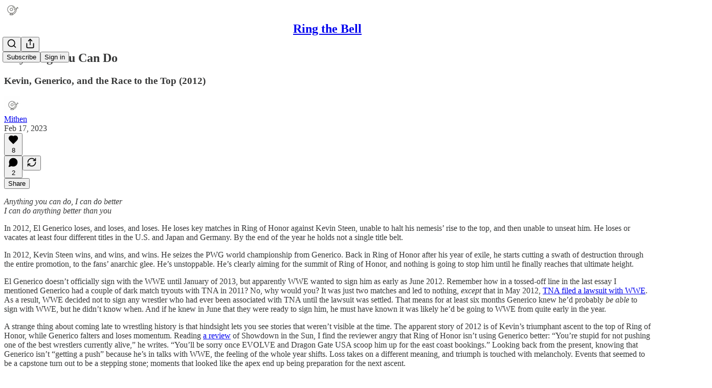

--- FILE ---
content_type: text/html; charset=utf-8
request_url: https://mithgifs.substack.com/p/anything-you-can-do
body_size: 35783
content:
<!DOCTYPE html>
<html lang="en">
    <head>
        <meta charset="utf-8" />
        <meta name="norton-safeweb-site-verification" content="24usqpep0ejc5w6hod3dulxwciwp0djs6c6ufp96av3t4whuxovj72wfkdjxu82yacb7430qjm8adbd5ezlt4592dq4zrvadcn9j9n-0btgdzpiojfzno16-fnsnu7xd" />
        
        <link rel="preconnect" href="https://substackcdn.com" />
        

        
            <title data-rh="true">Anything You Can Do - by Mithen - Ring the Bell</title>
            
            <meta data-rh="true" name="theme-color" content="#ffffff"/><meta data-rh="true" property="og:type" content="article"/><meta data-rh="true" property="og:title" content="Anything You Can Do"/><meta data-rh="true" name="twitter:title" content="Anything You Can Do"/><meta data-rh="true" name="description" content="Kevin, Generico, and the Race to the Top (2012)"/><meta data-rh="true" property="og:description" content="Kevin, Generico, and the Race to the Top (2012)"/><meta data-rh="true" name="twitter:description" content="Kevin, Generico, and the Race to the Top (2012)"/><meta data-rh="true" property="og:image" content="https://substackcdn.com/image/fetch/$s_!BthP!,w_1200,h_675,c_fill,f_jpg,q_auto:good,fl_progressive:steep,g_auto/https%3A%2F%2Fsubstack-post-media.s3.amazonaws.com%2Fpublic%2Fimages%2F4a5f2c48-ad4a-4679-9704-8319b801d5cd_1262x715.png"/><meta data-rh="true" name="twitter:image" content="https://substackcdn.com/image/fetch/$s_!HbBo!,f_auto,q_auto:best,fl_progressive:steep/https%3A%2F%2Fmithgifs.substack.com%2Fapi%2Fv1%2Fpost_preview%2F101313342%2Ftwitter.jpg%3Fversion%3D4"/><meta data-rh="true" name="twitter:card" content="summary_large_image"/>
            
            
        

        

        <style>
          @layer legacy, tailwind, pencraftReset, pencraft;
        </style>

        
        <link rel="preload" as="style" href="https://substackcdn.com/bundle/theme/main.57ec6396ea4b5be03b65.css" />
        
        
        
        <link rel="preload" as="font" href="https://fonts.gstatic.com/s/lora/v37/0QIvMX1D_JOuMwr7I_FMl_E.woff2" crossorigin />
        

        
            
                <link rel="stylesheet" type="text/css" href="https://substackcdn.com/bundle/static/css/7276.42f3d4e7.css" />
            
                <link rel="stylesheet" type="text/css" href="https://substackcdn.com/bundle/static/css/7045.0b7473d2.css" />
            
                <link rel="stylesheet" type="text/css" href="https://substackcdn.com/bundle/static/css/852.9cd7f82f.css" />
            
                <link rel="stylesheet" type="text/css" href="https://substackcdn.com/bundle/static/css/8577.8d59a919.css" />
            
                <link rel="stylesheet" type="text/css" href="https://substackcdn.com/bundle/static/css/1484.a3975370.css" />
            
                <link rel="stylesheet" type="text/css" href="https://substackcdn.com/bundle/static/css/5611.463006e7.css" />
            
                <link rel="stylesheet" type="text/css" href="https://substackcdn.com/bundle/static/css/5234.fa27c86a.css" />
            
                <link rel="stylesheet" type="text/css" href="https://substackcdn.com/bundle/static/css/5366.448b38a4.css" />
            
                <link rel="stylesheet" type="text/css" href="https://substackcdn.com/bundle/static/css/3401.b546e778.css" />
            
                <link rel="stylesheet" type="text/css" href="https://substackcdn.com/bundle/static/css/5136.b664b468.css" />
            
                <link rel="stylesheet" type="text/css" href="https://substackcdn.com/bundle/static/css/main.aba729d8.css" />
            
                <link rel="stylesheet" type="text/css" href="https://substackcdn.com/bundle/static/css/6379.813be60f.css" />
            
                <link rel="stylesheet" type="text/css" href="https://substackcdn.com/bundle/static/css/5136.b664b468.css" />
            
                <link rel="stylesheet" type="text/css" href="https://substackcdn.com/bundle/static/css/3401.b546e778.css" />
            
                <link rel="stylesheet" type="text/css" href="https://substackcdn.com/bundle/static/css/5366.448b38a4.css" />
            
                <link rel="stylesheet" type="text/css" href="https://substackcdn.com/bundle/static/css/5234.fa27c86a.css" />
            
                <link rel="stylesheet" type="text/css" href="https://substackcdn.com/bundle/static/css/5611.463006e7.css" />
            
                <link rel="stylesheet" type="text/css" href="https://substackcdn.com/bundle/static/css/1484.a3975370.css" />
            
                <link rel="stylesheet" type="text/css" href="https://substackcdn.com/bundle/static/css/8577.8d59a919.css" />
            
                <link rel="stylesheet" type="text/css" href="https://substackcdn.com/bundle/static/css/7045.0b7473d2.css" />
            
        

        
        
        
        
        <meta name="viewport" content="width=device-width, initial-scale=1, maximum-scale=1, user-scalable=0, viewport-fit=cover" />
        <meta name="author" content="Mithen" />
        <meta property="og:url" content="https://mithgifs.substack.com/p/anything-you-can-do" />
        
        
        <link rel="canonical" href="https://mithgifs.substack.com/p/anything-you-can-do" />
        

        

        

        

        
            
                <link rel="shortcut icon" href="https://substackcdn.com/image/fetch/$s_!8oPB!,f_auto,q_auto:good,fl_progressive:steep/https%3A%2F%2Fbucketeer-e05bbc84-baa3-437e-9518-adb32be77984.s3.amazonaws.com%2Fpublic%2Fimages%2Fc446b9c6-89a5-4091-bc8e-82175285a95a%2Ffavicon.ico">
            
        
            
                <link rel="icon" type="image/png" sizes="16x16" href="https://substackcdn.com/image/fetch/$s_!gA7U!,f_auto,q_auto:good,fl_progressive:steep/https%3A%2F%2Fbucketeer-e05bbc84-baa3-437e-9518-adb32be77984.s3.amazonaws.com%2Fpublic%2Fimages%2Fc446b9c6-89a5-4091-bc8e-82175285a95a%2Ffavicon-16x16.png">
            
        
            
                <link rel="icon" type="image/png" sizes="32x32" href="https://substackcdn.com/image/fetch/$s_!lhlo!,f_auto,q_auto:good,fl_progressive:steep/https%3A%2F%2Fbucketeer-e05bbc84-baa3-437e-9518-adb32be77984.s3.amazonaws.com%2Fpublic%2Fimages%2Fc446b9c6-89a5-4091-bc8e-82175285a95a%2Ffavicon-32x32.png">
            
        
            
                <link rel="icon" type="image/png" sizes="48x48" href="https://substackcdn.com/image/fetch/$s_!3QDW!,f_auto,q_auto:good,fl_progressive:steep/https%3A%2F%2Fbucketeer-e05bbc84-baa3-437e-9518-adb32be77984.s3.amazonaws.com%2Fpublic%2Fimages%2Fc446b9c6-89a5-4091-bc8e-82175285a95a%2Ffavicon-48x48.png">
            
        
            
                <link rel="apple-touch-icon" sizes="57x57" href="https://substackcdn.com/image/fetch/$s_!uW87!,f_auto,q_auto:good,fl_progressive:steep/https%3A%2F%2Fbucketeer-e05bbc84-baa3-437e-9518-adb32be77984.s3.amazonaws.com%2Fpublic%2Fimages%2Fc446b9c6-89a5-4091-bc8e-82175285a95a%2Fapple-touch-icon-57x57.png">
            
        
            
                <link rel="apple-touch-icon" sizes="60x60" href="https://substackcdn.com/image/fetch/$s_!4zgU!,f_auto,q_auto:good,fl_progressive:steep/https%3A%2F%2Fbucketeer-e05bbc84-baa3-437e-9518-adb32be77984.s3.amazonaws.com%2Fpublic%2Fimages%2Fc446b9c6-89a5-4091-bc8e-82175285a95a%2Fapple-touch-icon-60x60.png">
            
        
            
                <link rel="apple-touch-icon" sizes="72x72" href="https://substackcdn.com/image/fetch/$s_!GIvm!,f_auto,q_auto:good,fl_progressive:steep/https%3A%2F%2Fbucketeer-e05bbc84-baa3-437e-9518-adb32be77984.s3.amazonaws.com%2Fpublic%2Fimages%2Fc446b9c6-89a5-4091-bc8e-82175285a95a%2Fapple-touch-icon-72x72.png">
            
        
            
                <link rel="apple-touch-icon" sizes="76x76" href="https://substackcdn.com/image/fetch/$s_!ogef!,f_auto,q_auto:good,fl_progressive:steep/https%3A%2F%2Fbucketeer-e05bbc84-baa3-437e-9518-adb32be77984.s3.amazonaws.com%2Fpublic%2Fimages%2Fc446b9c6-89a5-4091-bc8e-82175285a95a%2Fapple-touch-icon-76x76.png">
            
        
            
                <link rel="apple-touch-icon" sizes="114x114" href="https://substackcdn.com/image/fetch/$s_!7Ztd!,f_auto,q_auto:good,fl_progressive:steep/https%3A%2F%2Fbucketeer-e05bbc84-baa3-437e-9518-adb32be77984.s3.amazonaws.com%2Fpublic%2Fimages%2Fc446b9c6-89a5-4091-bc8e-82175285a95a%2Fapple-touch-icon-114x114.png">
            
        
            
                <link rel="apple-touch-icon" sizes="120x120" href="https://substackcdn.com/image/fetch/$s_!inFg!,f_auto,q_auto:good,fl_progressive:steep/https%3A%2F%2Fbucketeer-e05bbc84-baa3-437e-9518-adb32be77984.s3.amazonaws.com%2Fpublic%2Fimages%2Fc446b9c6-89a5-4091-bc8e-82175285a95a%2Fapple-touch-icon-120x120.png">
            
        
            
                <link rel="apple-touch-icon" sizes="144x144" href="https://substackcdn.com/image/fetch/$s_!jVT6!,f_auto,q_auto:good,fl_progressive:steep/https%3A%2F%2Fbucketeer-e05bbc84-baa3-437e-9518-adb32be77984.s3.amazonaws.com%2Fpublic%2Fimages%2Fc446b9c6-89a5-4091-bc8e-82175285a95a%2Fapple-touch-icon-144x144.png">
            
        
            
                <link rel="apple-touch-icon" sizes="152x152" href="https://substackcdn.com/image/fetch/$s_!jOM_!,f_auto,q_auto:good,fl_progressive:steep/https%3A%2F%2Fbucketeer-e05bbc84-baa3-437e-9518-adb32be77984.s3.amazonaws.com%2Fpublic%2Fimages%2Fc446b9c6-89a5-4091-bc8e-82175285a95a%2Fapple-touch-icon-152x152.png">
            
        
            
                <link rel="apple-touch-icon" sizes="167x167" href="https://substackcdn.com/image/fetch/$s_!99DG!,f_auto,q_auto:good,fl_progressive:steep/https%3A%2F%2Fbucketeer-e05bbc84-baa3-437e-9518-adb32be77984.s3.amazonaws.com%2Fpublic%2Fimages%2Fc446b9c6-89a5-4091-bc8e-82175285a95a%2Fapple-touch-icon-167x167.png">
            
        
            
                <link rel="apple-touch-icon" sizes="180x180" href="https://substackcdn.com/image/fetch/$s_!TTNk!,f_auto,q_auto:good,fl_progressive:steep/https%3A%2F%2Fbucketeer-e05bbc84-baa3-437e-9518-adb32be77984.s3.amazonaws.com%2Fpublic%2Fimages%2Fc446b9c6-89a5-4091-bc8e-82175285a95a%2Fapple-touch-icon-180x180.png">
            
        
            
                <link rel="apple-touch-icon" sizes="1024x1024" href="https://substackcdn.com/image/fetch/$s_!qQVV!,f_auto,q_auto:good,fl_progressive:steep/https%3A%2F%2Fbucketeer-e05bbc84-baa3-437e-9518-adb32be77984.s3.amazonaws.com%2Fpublic%2Fimages%2Fc446b9c6-89a5-4091-bc8e-82175285a95a%2Fapple-touch-icon-1024x1024.png">
            
        
            
        
            
        
            
        

        

        
            <link rel="alternate" type="application/rss+xml" href="/feed" title="Ring the Bell"/>
        

        
        
          <style>
            @font-face{font-family:'Lora';font-style:italic;font-weight:400;font-display:fallback;src:url(https://fonts.gstatic.com/s/lora/v37/0QI8MX1D_JOuMw_hLdO6T2wV9KnW-MoFoqJ2nPWc3ZyhTjcV.woff2) format('woff2');unicode-range:U+0460-052F,U+1C80-1C8A,U+20B4,U+2DE0-2DFF,U+A640-A69F,U+FE2E-FE2F}@font-face{font-family:'Lora';font-style:italic;font-weight:400;font-display:fallback;src:url(https://fonts.gstatic.com/s/lora/v37/0QI8MX1D_JOuMw_hLdO6T2wV9KnW-MoFoqt2nPWc3ZyhTjcV.woff2) format('woff2');unicode-range:U+0301,U+0400-045F,U+0490-0491,U+04B0-04B1,U+2116}@font-face{font-family:'Lora';font-style:italic;font-weight:400;font-display:fallback;src:url(https://fonts.gstatic.com/s/lora/v37/0QI8MX1D_JOuMw_hLdO6T2wV9KnW-MoFoqB2nPWc3ZyhTjcV.woff2) format('woff2');unicode-range:U+0102-0103,U+0110-0111,U+0128-0129,U+0168-0169,U+01A0-01A1,U+01AF-01B0,U+0300-0301,U+0303-0304,U+0308-0309,U+0323,U+0329,U+1EA0-1EF9,U+20AB}@font-face{font-family:'Lora';font-style:italic;font-weight:400;font-display:fallback;src:url(https://fonts.gstatic.com/s/lora/v37/0QI8MX1D_JOuMw_hLdO6T2wV9KnW-MoFoqF2nPWc3ZyhTjcV.woff2) format('woff2');unicode-range:U+0100-02BA,U+02BD-02C5,U+02C7-02CC,U+02CE-02D7,U+02DD-02FF,U+0304,U+0308,U+0329,U+1D00-1DBF,U+1E00-1E9F,U+1EF2-1EFF,U+2020,U+20A0-20AB,U+20AD-20C0,U+2113,U+2C60-2C7F,U+A720-A7FF}@font-face{font-family:'Lora';font-style:italic;font-weight:400;font-display:fallback;src:url(https://fonts.gstatic.com/s/lora/v37/0QI8MX1D_JOuMw_hLdO6T2wV9KnW-MoFoq92nPWc3ZyhTg.woff2) format('woff2');unicode-range:U+0000-00FF,U+0131,U+0152-0153,U+02BB-02BC,U+02C6,U+02DA,U+02DC,U+0304,U+0308,U+0329,U+2000-206F,U+20AC,U+2122,U+2191,U+2193,U+2212,U+2215,U+FEFF,U+FFFD}@font-face{font-family:'Lora';font-style:normal;font-weight:400;font-display:fallback;src:url(https://fonts.gstatic.com/s/lora/v37/0QIvMX1D_JOuMwf7I_FMl_GW8g.woff2) format('woff2');unicode-range:U+0460-052F,U+1C80-1C8A,U+20B4,U+2DE0-2DFF,U+A640-A69F,U+FE2E-FE2F}@font-face{font-family:'Lora';font-style:normal;font-weight:400;font-display:fallback;src:url(https://fonts.gstatic.com/s/lora/v37/0QIvMX1D_JOuMw77I_FMl_GW8g.woff2) format('woff2');unicode-range:U+0301,U+0400-045F,U+0490-0491,U+04B0-04B1,U+2116}@font-face{font-family:'Lora';font-style:normal;font-weight:400;font-display:fallback;src:url(https://fonts.gstatic.com/s/lora/v37/0QIvMX1D_JOuMwX7I_FMl_GW8g.woff2) format('woff2');unicode-range:U+0102-0103,U+0110-0111,U+0128-0129,U+0168-0169,U+01A0-01A1,U+01AF-01B0,U+0300-0301,U+0303-0304,U+0308-0309,U+0323,U+0329,U+1EA0-1EF9,U+20AB}@font-face{font-family:'Lora';font-style:normal;font-weight:400;font-display:fallback;src:url(https://fonts.gstatic.com/s/lora/v37/0QIvMX1D_JOuMwT7I_FMl_GW8g.woff2) format('woff2');unicode-range:U+0100-02BA,U+02BD-02C5,U+02C7-02CC,U+02CE-02D7,U+02DD-02FF,U+0304,U+0308,U+0329,U+1D00-1DBF,U+1E00-1E9F,U+1EF2-1EFF,U+2020,U+20A0-20AB,U+20AD-20C0,U+2113,U+2C60-2C7F,U+A720-A7FF}@font-face{font-family:'Lora';font-style:normal;font-weight:400;font-display:fallback;src:url(https://fonts.gstatic.com/s/lora/v37/0QIvMX1D_JOuMwr7I_FMl_E.woff2) format('woff2');unicode-range:U+0000-00FF,U+0131,U+0152-0153,U+02BB-02BC,U+02C6,U+02DA,U+02DC,U+0304,U+0308,U+0329,U+2000-206F,U+20AC,U+2122,U+2191,U+2193,U+2212,U+2215,U+FEFF,U+FFFD}@font-face{font-family:'Lora';font-style:normal;font-weight:500;font-display:fallback;src:url(https://fonts.gstatic.com/s/lora/v37/0QIvMX1D_JOuMwf7I_FMl_GW8g.woff2) format('woff2');unicode-range:U+0460-052F,U+1C80-1C8A,U+20B4,U+2DE0-2DFF,U+A640-A69F,U+FE2E-FE2F}@font-face{font-family:'Lora';font-style:normal;font-weight:500;font-display:fallback;src:url(https://fonts.gstatic.com/s/lora/v37/0QIvMX1D_JOuMw77I_FMl_GW8g.woff2) format('woff2');unicode-range:U+0301,U+0400-045F,U+0490-0491,U+04B0-04B1,U+2116}@font-face{font-family:'Lora';font-style:normal;font-weight:500;font-display:fallback;src:url(https://fonts.gstatic.com/s/lora/v37/0QIvMX1D_JOuMwX7I_FMl_GW8g.woff2) format('woff2');unicode-range:U+0102-0103,U+0110-0111,U+0128-0129,U+0168-0169,U+01A0-01A1,U+01AF-01B0,U+0300-0301,U+0303-0304,U+0308-0309,U+0323,U+0329,U+1EA0-1EF9,U+20AB}@font-face{font-family:'Lora';font-style:normal;font-weight:500;font-display:fallback;src:url(https://fonts.gstatic.com/s/lora/v37/0QIvMX1D_JOuMwT7I_FMl_GW8g.woff2) format('woff2');unicode-range:U+0100-02BA,U+02BD-02C5,U+02C7-02CC,U+02CE-02D7,U+02DD-02FF,U+0304,U+0308,U+0329,U+1D00-1DBF,U+1E00-1E9F,U+1EF2-1EFF,U+2020,U+20A0-20AB,U+20AD-20C0,U+2113,U+2C60-2C7F,U+A720-A7FF}@font-face{font-family:'Lora';font-style:normal;font-weight:500;font-display:fallback;src:url(https://fonts.gstatic.com/s/lora/v37/0QIvMX1D_JOuMwr7I_FMl_E.woff2) format('woff2');unicode-range:U+0000-00FF,U+0131,U+0152-0153,U+02BB-02BC,U+02C6,U+02DA,U+02DC,U+0304,U+0308,U+0329,U+2000-206F,U+20AC,U+2122,U+2191,U+2193,U+2212,U+2215,U+FEFF,U+FFFD}@font-face{font-family:'Lora';font-style:normal;font-weight:600;font-display:fallback;src:url(https://fonts.gstatic.com/s/lora/v37/0QIvMX1D_JOuMwf7I_FMl_GW8g.woff2) format('woff2');unicode-range:U+0460-052F,U+1C80-1C8A,U+20B4,U+2DE0-2DFF,U+A640-A69F,U+FE2E-FE2F}@font-face{font-family:'Lora';font-style:normal;font-weight:600;font-display:fallback;src:url(https://fonts.gstatic.com/s/lora/v37/0QIvMX1D_JOuMw77I_FMl_GW8g.woff2) format('woff2');unicode-range:U+0301,U+0400-045F,U+0490-0491,U+04B0-04B1,U+2116}@font-face{font-family:'Lora';font-style:normal;font-weight:600;font-display:fallback;src:url(https://fonts.gstatic.com/s/lora/v37/0QIvMX1D_JOuMwX7I_FMl_GW8g.woff2) format('woff2');unicode-range:U+0102-0103,U+0110-0111,U+0128-0129,U+0168-0169,U+01A0-01A1,U+01AF-01B0,U+0300-0301,U+0303-0304,U+0308-0309,U+0323,U+0329,U+1EA0-1EF9,U+20AB}@font-face{font-family:'Lora';font-style:normal;font-weight:600;font-display:fallback;src:url(https://fonts.gstatic.com/s/lora/v37/0QIvMX1D_JOuMwT7I_FMl_GW8g.woff2) format('woff2');unicode-range:U+0100-02BA,U+02BD-02C5,U+02C7-02CC,U+02CE-02D7,U+02DD-02FF,U+0304,U+0308,U+0329,U+1D00-1DBF,U+1E00-1E9F,U+1EF2-1EFF,U+2020,U+20A0-20AB,U+20AD-20C0,U+2113,U+2C60-2C7F,U+A720-A7FF}@font-face{font-family:'Lora';font-style:normal;font-weight:600;font-display:fallback;src:url(https://fonts.gstatic.com/s/lora/v37/0QIvMX1D_JOuMwr7I_FMl_E.woff2) format('woff2');unicode-range:U+0000-00FF,U+0131,U+0152-0153,U+02BB-02BC,U+02C6,U+02DA,U+02DC,U+0304,U+0308,U+0329,U+2000-206F,U+20AC,U+2122,U+2191,U+2193,U+2212,U+2215,U+FEFF,U+FFFD}@font-face{font-family:'Lora';font-style:normal;font-weight:700;font-display:fallback;src:url(https://fonts.gstatic.com/s/lora/v37/0QIvMX1D_JOuMwf7I_FMl_GW8g.woff2) format('woff2');unicode-range:U+0460-052F,U+1C80-1C8A,U+20B4,U+2DE0-2DFF,U+A640-A69F,U+FE2E-FE2F}@font-face{font-family:'Lora';font-style:normal;font-weight:700;font-display:fallback;src:url(https://fonts.gstatic.com/s/lora/v37/0QIvMX1D_JOuMw77I_FMl_GW8g.woff2) format('woff2');unicode-range:U+0301,U+0400-045F,U+0490-0491,U+04B0-04B1,U+2116}@font-face{font-family:'Lora';font-style:normal;font-weight:700;font-display:fallback;src:url(https://fonts.gstatic.com/s/lora/v37/0QIvMX1D_JOuMwX7I_FMl_GW8g.woff2) format('woff2');unicode-range:U+0102-0103,U+0110-0111,U+0128-0129,U+0168-0169,U+01A0-01A1,U+01AF-01B0,U+0300-0301,U+0303-0304,U+0308-0309,U+0323,U+0329,U+1EA0-1EF9,U+20AB}@font-face{font-family:'Lora';font-style:normal;font-weight:700;font-display:fallback;src:url(https://fonts.gstatic.com/s/lora/v37/0QIvMX1D_JOuMwT7I_FMl_GW8g.woff2) format('woff2');unicode-range:U+0100-02BA,U+02BD-02C5,U+02C7-02CC,U+02CE-02D7,U+02DD-02FF,U+0304,U+0308,U+0329,U+1D00-1DBF,U+1E00-1E9F,U+1EF2-1EFF,U+2020,U+20A0-20AB,U+20AD-20C0,U+2113,U+2C60-2C7F,U+A720-A7FF}@font-face{font-family:'Lora';font-style:normal;font-weight:700;font-display:fallback;src:url(https://fonts.gstatic.com/s/lora/v37/0QIvMX1D_JOuMwr7I_FMl_E.woff2) format('woff2');unicode-range:U+0000-00FF,U+0131,U+0152-0153,U+02BB-02BC,U+02C6,U+02DA,U+02DC,U+0304,U+0308,U+0329,U+2000-206F,U+20AC,U+2122,U+2191,U+2193,U+2212,U+2215,U+FEFF,U+FFFD}
            
          </style>
        
        

        <style>:root{--color_theme_bg_pop:#538cfa;--background_pop:#538cfa;--cover_bg_color:#FFFFFF;--cover_bg_color_secondary:#f0f0f0;--background_pop_darken:#3a7bf9;--print_on_pop:#ffffff;--color_theme_bg_pop_darken:#3a7bf9;--color_theme_print_on_pop:#ffffff;--color_theme_bg_pop_20:rgba(83, 140, 250, 0.2);--color_theme_bg_pop_30:rgba(83, 140, 250, 0.3);--print_pop:#538cfa;--color_theme_accent:#538cfa;--cover_print_primary:#363737;--cover_print_secondary:#757575;--cover_print_tertiary:#b6b6b6;--cover_border_color:#538cfa;--font_family_headings_preset:'SF Pro Display', -apple-system, system-ui, BlinkMacSystemFont, 'Inter', 'Segoe UI', Roboto, Helvetica, Arial, sans-serif, 'Apple Color Emoji', 'Segoe UI Emoji', 'Segoe UI Symbol';--font_weight_headings_preset:900;--font_family_body_preset:Lora,sans-serif;--font_weight_body_preset:400;--font_size_body_offset:1px;--font_preset_heading:heavy_sans;--font_preset_body:fancy_serif;--home_hero:magaziney;--home_posts:list;--web_bg_color:#ffffff;--background_contrast_1:#f0f0f0;--background_contrast_2:#dddddd;--background_contrast_3:#b7b7b7;--background_contrast_4:#929292;--background_contrast_5:#515151;--color_theme_bg_contrast_1:#f0f0f0;--color_theme_bg_contrast_2:#dddddd;--color_theme_bg_contrast_3:#b7b7b7;--color_theme_bg_contrast_4:#929292;--color_theme_bg_contrast_5:#515151;--color_theme_bg_elevated:#ffffff;--color_theme_bg_elevated_secondary:#f0f0f0;--color_theme_bg_elevated_tertiary:#dddddd;--color_theme_detail:#e6e6e6;--background_contrast_pop:rgba(83, 140, 250, 0.4);--color_theme_bg_contrast_pop:rgba(83, 140, 250, 0.4);--theme_bg_is_dark:0;--print_on_web_bg_color:#363737;--print_secondary_on_web_bg_color:#868787;--background_pop_rgb:83, 140, 250;--color_theme_bg_pop_rgb:83, 140, 250;--color_theme_accent_rgb:83, 140, 250;}</style>

        
            <link rel="stylesheet" href="https://substackcdn.com/bundle/theme/main.57ec6396ea4b5be03b65.css" />
        

        <style></style>

        

        

        

        
    </head>

    <body class="">
        

        

        

        

        

        

        <div id="entry">
            <div id="main" class="main typography use-theme-bg"><div class="pencraft pc-display-contents pc-reset pubTheme-yiXxQA"><div data-testid="navbar" class="main-menu"><div class="mainMenuContent-DME8DR"><div style="position:relative;height:71px;" class="pencraft pc-display-flex pc-gap-12 pc-paddingLeft-20 pc-paddingRight-20 pc-justifyContent-space-between pc-alignItems-center pc-reset border-bottom-detail-k1F6C4 topBar-pIF0J1"><div style="flex-basis:0px;flex-grow:1;" class="logoContainer-p12gJb"><a href="/" native class="pencraft pc-display-contents pc-reset"><div draggable="false" class="pencraft pc-display-flex pc-position-relative pc-reset"><div style="width:40px;height:40px;" class="pencraft pc-display-flex pc-reset bg-white-ZBV5av pc-borderRadius-sm overflow-hidden-WdpwT6 sizing-border-box-DggLA4"><picture><source type="image/webp" srcset="https://substackcdn.com/image/fetch/$s_!QEcW!,w_80,h_80,c_fill,f_webp,q_auto:good,fl_progressive:steep,g_auto/https%3A%2F%2Fbucketeer-e05bbc84-baa3-437e-9518-adb32be77984.s3.amazonaws.com%2Fpublic%2Fimages%2Ff3d25479-eac4-4542-9d44-c09c98a563a1_612x612.png"/><img src="https://substackcdn.com/image/fetch/$s_!QEcW!,w_80,h_80,c_fill,f_auto,q_auto:good,fl_progressive:steep,g_auto/https%3A%2F%2Fbucketeer-e05bbc84-baa3-437e-9518-adb32be77984.s3.amazonaws.com%2Fpublic%2Fimages%2Ff3d25479-eac4-4542-9d44-c09c98a563a1_612x612.png" sizes="100vw" alt="Ring the Bell" width="80" height="80" style="width:40px;height:40px;" draggable="false" class="img-OACg1c object-fit-cover-u4ReeV pencraft pc-reset"/></picture></div></div></a></div><div style="flex-grow:0;" class="titleContainer-DJYq5v"><h1 class="pencraft pc-reset font-pub-headings-FE5byy reset-IxiVJZ title-oOnUGd"><a href="/" class="pencraft pc-display-contents pc-reset">Ring the Bell</a></h1></div><div style="flex-basis:0px;flex-grow:1;" class="pencraft pc-display-flex pc-justifyContent-flex-end pc-alignItems-center pc-reset"><div class="buttonsContainer-SJBuep"><div class="pencraft pc-display-flex pc-gap-8 pc-justifyContent-flex-end pc-alignItems-center pc-reset navbar-buttons"><div class="pencraft pc-display-flex pc-gap-4 pc-reset"><span data-state="closed"><button tabindex="0" type="button" aria-label="Search" class="pencraft pc-reset pencraft iconButton-mq_Et5 iconButtonBase-dJGHgN buttonBase-GK1x3M buttonStyle-r7yGCK size_md-gCDS3o priority_tertiary-rlke8z"><svg xmlns="http://www.w3.org/2000/svg" width="20" height="20" viewBox="0 0 24 24" fill="none" stroke="currentColor" stroke-width="2" stroke-linecap="round" stroke-linejoin="round" class="lucide lucide-search"><circle cx="11" cy="11" r="8"></circle><path d="m21 21-4.3-4.3"></path></svg></button></span><button tabindex="0" type="button" aria-label="Share Publication" id="headlessui-menu-button-P0-5" aria-haspopup="menu" aria-expanded="false" data-headlessui-state class="pencraft pc-reset pencraft iconButton-mq_Et5 iconButtonBase-dJGHgN buttonBase-GK1x3M buttonStyle-r7yGCK size_md-gCDS3o priority_tertiary-rlke8z"><svg xmlns="http://www.w3.org/2000/svg" width="20" height="20" viewBox="0 0 24 24" fill="none" stroke="currentColor" stroke-width="2" stroke-linecap="round" stroke-linejoin="round" class="lucide lucide-share"><path d="M4 12v8a2 2 0 0 0 2 2h12a2 2 0 0 0 2-2v-8"></path><polyline points="16 6 12 2 8 6"></polyline><line x1="12" x2="12" y1="2" y2="15"></line></svg></button></div><button tabindex="0" type="button" data-testid="noncontributor-cta-button" class="pencraft pc-reset pencraft buttonBase-GK1x3M buttonText-X0uSmG buttonStyle-r7yGCK priority_primary-RfbeYt size_md-gCDS3o">Subscribe</button><button tabindex="0" type="button" native data-href="https://substack.com/sign-in?redirect=%2Fp%2Fanything-you-can-do&amp;for_pub=mithgifs" class="pencraft pc-reset pencraft buttonBase-GK1x3M buttonText-X0uSmG buttonStyle-r7yGCK priority_tertiary-rlke8z size_md-gCDS3o">Sign in</button></div></div></div></div></div><div style="height:72px;"></div></div></div><div><script type="application/ld+json">{"@context":"https://schema.org","@type":"NewsArticle","url":"https://mithgifs.substack.com/p/anything-you-can-do","mainEntityOfPage":"https://mithgifs.substack.com/p/anything-you-can-do","headline":"Anything You Can Do","description":"Kevin, Generico, and the Race to the Top (2012)","image":[{"@type":"ImageObject","url":"https://substack-post-media.s3.amazonaws.com/public/images/4a5f2c48-ad4a-4679-9704-8319b801d5cd_1262x715.png"}],"datePublished":"2023-02-17T23:00:28+00:00","dateModified":"2023-02-17T23:00:28+00:00","isAccessibleForFree":true,"author":[{"@type":"Person","name":"Mithen","url":"https://substack.com/@mithgifs","description":"Expat wrestling fan living in Japan.  Author of \"Fight Forever: The Ballad of Kevin and Sami,\" coming out in 2024 from Hybrid Shoot Publishing!","identifier":"user:89844482","image":{"@type":"ImageObject","contentUrl":"https://substackcdn.com/image/fetch/$s_!fEmA!,f_auto,q_auto:good,fl_progressive:steep/https%3A%2F%2Fbucketeer-e05bbc84-baa3-437e-9518-adb32be77984.s3.amazonaws.com%2Fpublic%2Fimages%2F15883eb2-ba6c-4d77-968d-1e2be35dd05a_612x612.jpeg","thumbnailUrl":"https://substackcdn.com/image/fetch/$s_!fEmA!,w_128,h_128,c_limit,f_auto,q_auto:good,fl_progressive:steep/https%3A%2F%2Fbucketeer-e05bbc84-baa3-437e-9518-adb32be77984.s3.amazonaws.com%2Fpublic%2Fimages%2F15883eb2-ba6c-4d77-968d-1e2be35dd05a_612x612.jpeg"}}],"publisher":{"@type":"Organization","name":"Ring the Bell","url":"https://mithgifs.substack.com","description":"Professional wrestling analysis with gifs.","interactionStatistic":{"@type":"InteractionCounter","name":"Subscribers","interactionType":"https://schema.org/SubscribeAction","userInteractionCount":100},"identifier":"pub:874658","logo":{"@type":"ImageObject","url":"https://substackcdn.com/image/fetch/$s_!QEcW!,f_auto,q_auto:good,fl_progressive:steep/https%3A%2F%2Fbucketeer-e05bbc84-baa3-437e-9518-adb32be77984.s3.amazonaws.com%2Fpublic%2Fimages%2Ff3d25479-eac4-4542-9d44-c09c98a563a1_612x612.png","contentUrl":"https://substackcdn.com/image/fetch/$s_!QEcW!,f_auto,q_auto:good,fl_progressive:steep/https%3A%2F%2Fbucketeer-e05bbc84-baa3-437e-9518-adb32be77984.s3.amazonaws.com%2Fpublic%2Fimages%2Ff3d25479-eac4-4542-9d44-c09c98a563a1_612x612.png","thumbnailUrl":"https://substackcdn.com/image/fetch/$s_!QEcW!,w_128,h_128,c_limit,f_auto,q_auto:good,fl_progressive:steep/https%3A%2F%2Fbucketeer-e05bbc84-baa3-437e-9518-adb32be77984.s3.amazonaws.com%2Fpublic%2Fimages%2Ff3d25479-eac4-4542-9d44-c09c98a563a1_612x612.png"},"image":{"@type":"ImageObject","url":"https://substackcdn.com/image/fetch/$s_!QEcW!,f_auto,q_auto:good,fl_progressive:steep/https%3A%2F%2Fbucketeer-e05bbc84-baa3-437e-9518-adb32be77984.s3.amazonaws.com%2Fpublic%2Fimages%2Ff3d25479-eac4-4542-9d44-c09c98a563a1_612x612.png","contentUrl":"https://substackcdn.com/image/fetch/$s_!QEcW!,f_auto,q_auto:good,fl_progressive:steep/https%3A%2F%2Fbucketeer-e05bbc84-baa3-437e-9518-adb32be77984.s3.amazonaws.com%2Fpublic%2Fimages%2Ff3d25479-eac4-4542-9d44-c09c98a563a1_612x612.png","thumbnailUrl":"https://substackcdn.com/image/fetch/$s_!QEcW!,w_128,h_128,c_limit,f_auto,q_auto:good,fl_progressive:steep/https%3A%2F%2Fbucketeer-e05bbc84-baa3-437e-9518-adb32be77984.s3.amazonaws.com%2Fpublic%2Fimages%2Ff3d25479-eac4-4542-9d44-c09c98a563a1_612x612.png"}},"interactionStatistic":[{"@type":"InteractionCounter","interactionType":"https://schema.org/LikeAction","userInteractionCount":8},{"@type":"InteractionCounter","interactionType":"https://schema.org/ShareAction","userInteractionCount":0},{"@type":"InteractionCounter","interactionType":"https://schema.org/CommentAction","userInteractionCount":2}]}</script><div aria-label="Post" role="main" class="single-post-container"><div class="container"><div class="single-post"><div class="pencraft pc-display-contents pc-reset pubTheme-yiXxQA"><article class="typography newsletter-post post"><div role="region" aria-label="Post header" class="post-header"><h1 dir="auto" class="post-title published title-X77sOw">Anything You Can Do</h1><h3 dir="auto" class="subtitle subtitle-HEEcLo">Kevin, Generico, and the Race to the Top (2012)</h3><div aria-label="Post UFI" role="region" class="pencraft pc-display-flex pc-flexDirection-column pc-paddingBottom-16 pc-reset"><div class="pencraft pc-display-flex pc-flexDirection-column pc-paddingTop-16 pc-paddingBottom-16 pc-reset"><div class="pencraft pc-display-flex pc-gap-12 pc-alignItems-center pc-reset byline-wrapper"><div class="pencraft pc-display-flex pc-reset"><div class="pencraft pc-display-flex pc-flexDirection-row pc-gap-8 pc-alignItems-center pc-justifyContent-flex-start pc-reset"><div style="--scale:36px;--offset:9px;--border-width:4.5px;" class="pencraft pc-display-flex pc-flexDirection-row pc-alignItems-center pc-justifyContent-flex-start pc-reset ltr-qDBmby"><a href="https://substack.com/@mithgifs" aria-label="View Mithen's profile" class="pencraft pc-display-contents pc-reset"><div style="--scale:36px;" tabindex="0" class="pencraft pc-display-flex pc-width-36 pc-height-36 pc-justifyContent-center pc-alignItems-center pc-position-relative pc-reset bg-secondary-UUD3_J flex-auto-j3S2WA animate-XFJxE4 outline-detail-vcQLyr pc-borderRadius-full overflow-hidden-WdpwT6 sizing-border-box-DggLA4 pressable-sm-YIJFKJ showFocus-sk_vEm container-TAtrWj interactive-UkK0V6 avatar-u8q6xB last-JfNEJ_"><div style="--scale:36px;" title="Mithen" class="pencraft pc-display-flex pc-width-36 pc-height-36 pc-justifyContent-center pc-alignItems-center pc-position-relative pc-reset bg-secondary-UUD3_J flex-auto-j3S2WA outline-detail-vcQLyr pc-borderRadius-full overflow-hidden-WdpwT6 sizing-border-box-DggLA4 container-TAtrWj"><picture><source type="image/webp" srcset="https://substackcdn.com/image/fetch/$s_!fEmA!,w_36,h_36,c_fill,f_webp,q_auto:good,fl_progressive:steep/https%3A%2F%2Fbucketeer-e05bbc84-baa3-437e-9518-adb32be77984.s3.amazonaws.com%2Fpublic%2Fimages%2F15883eb2-ba6c-4d77-968d-1e2be35dd05a_612x612.jpeg 36w, https://substackcdn.com/image/fetch/$s_!fEmA!,w_72,h_72,c_fill,f_webp,q_auto:good,fl_progressive:steep/https%3A%2F%2Fbucketeer-e05bbc84-baa3-437e-9518-adb32be77984.s3.amazonaws.com%2Fpublic%2Fimages%2F15883eb2-ba6c-4d77-968d-1e2be35dd05a_612x612.jpeg 72w, https://substackcdn.com/image/fetch/$s_!fEmA!,w_108,h_108,c_fill,f_webp,q_auto:good,fl_progressive:steep/https%3A%2F%2Fbucketeer-e05bbc84-baa3-437e-9518-adb32be77984.s3.amazonaws.com%2Fpublic%2Fimages%2F15883eb2-ba6c-4d77-968d-1e2be35dd05a_612x612.jpeg 108w" sizes="36px"/><img src="https://substackcdn.com/image/fetch/$s_!fEmA!,w_36,h_36,c_fill,f_auto,q_auto:good,fl_progressive:steep/https%3A%2F%2Fbucketeer-e05bbc84-baa3-437e-9518-adb32be77984.s3.amazonaws.com%2Fpublic%2Fimages%2F15883eb2-ba6c-4d77-968d-1e2be35dd05a_612x612.jpeg" sizes="36px" alt="Mithen's avatar" srcset="https://substackcdn.com/image/fetch/$s_!fEmA!,w_36,h_36,c_fill,f_auto,q_auto:good,fl_progressive:steep/https%3A%2F%2Fbucketeer-e05bbc84-baa3-437e-9518-adb32be77984.s3.amazonaws.com%2Fpublic%2Fimages%2F15883eb2-ba6c-4d77-968d-1e2be35dd05a_612x612.jpeg 36w, https://substackcdn.com/image/fetch/$s_!fEmA!,w_72,h_72,c_fill,f_auto,q_auto:good,fl_progressive:steep/https%3A%2F%2Fbucketeer-e05bbc84-baa3-437e-9518-adb32be77984.s3.amazonaws.com%2Fpublic%2Fimages%2F15883eb2-ba6c-4d77-968d-1e2be35dd05a_612x612.jpeg 72w, https://substackcdn.com/image/fetch/$s_!fEmA!,w_108,h_108,c_fill,f_auto,q_auto:good,fl_progressive:steep/https%3A%2F%2Fbucketeer-e05bbc84-baa3-437e-9518-adb32be77984.s3.amazonaws.com%2Fpublic%2Fimages%2F15883eb2-ba6c-4d77-968d-1e2be35dd05a_612x612.jpeg 108w" width="36" height="36" draggable="false" class="img-OACg1c object-fit-cover-u4ReeV pencraft pc-reset"/></picture></div></div></a></div></div></div><div class="pencraft pc-display-flex pc-flexDirection-column pc-reset"><div class="pencraft pc-reset color-pub-primary-text-NyXPlw line-height-20-t4M0El font-meta-MWBumP size-11-NuY2Zx weight-medium-fw81nC transform-uppercase-yKDgcq reset-IxiVJZ meta-EgzBVA"><span data-state="closed"><a href="https://substack.com/@mithgifs" class="pencraft pc-reset decoration-hover-underline-ClDVRM reset-IxiVJZ">Mithen</a></span></div><div class="pencraft pc-display-flex pc-gap-4 pc-reset"><div class="pencraft pc-reset color-pub-secondary-text-hGQ02T line-height-20-t4M0El font-meta-MWBumP size-11-NuY2Zx weight-medium-fw81nC transform-uppercase-yKDgcq reset-IxiVJZ meta-EgzBVA">Feb 17, 2023</div></div></div></div></div><div class="pencraft pc-display-flex pc-gap-16 pc-paddingTop-16 pc-paddingBottom-16 pc-justifyContent-space-between pc-alignItems-center pc-reset flex-grow-rzmknG border-top-detail-themed-k9TZAY border-bottom-detail-themed-Ua9186 post-ufi"><div class="pencraft pc-display-flex pc-gap-8 pc-reset"><div class="like-button-container post-ufi-button style-button"><button tabindex="0" type="button" aria-label="Like (8)" aria-pressed="false" class="pencraft pc-reset pencraft post-ufi-button style-button has-label with-border"><svg role="img" style="height:20px;width:20px;" width="20" height="20" viewBox="0 0 24 24" fill="#000000" stroke-width="2" stroke="#000" xmlns="http://www.w3.org/2000/svg" class="icon"><g><title></title><svg xmlns="http://www.w3.org/2000/svg" width="24" height="24" viewBox="0 0 24 24" stroke-width="2" stroke-linecap="round" stroke-linejoin="round" class="lucide lucide-heart"><path d="M19 14c1.49-1.46 3-3.21 3-5.5A5.5 5.5 0 0 0 16.5 3c-1.76 0-3 .5-4.5 2-1.5-1.5-2.74-2-4.5-2A5.5 5.5 0 0 0 2 8.5c0 2.3 1.5 4.05 3 5.5l7 7Z"></path></svg></g></svg><div class="label">8</div></button></div><button tabindex="0" type="button" aria-label="View comments (2)" data-href="https://mithgifs.substack.com/p/anything-you-can-do/comments" class="pencraft pc-reset pencraft post-ufi-button style-button post-ufi-comment-button has-label with-border"><svg role="img" style="height:20px;width:20px;" width="20" height="20" viewBox="0 0 24 24" fill="#000000" stroke-width="2" stroke="#000" xmlns="http://www.w3.org/2000/svg" class="icon"><g><title></title><svg xmlns="http://www.w3.org/2000/svg" width="24" height="24" viewBox="0 0 24 24" stroke-width="2" stroke-linecap="round" stroke-linejoin="round" class="lucide lucide-message-circle"><path d="M7.9 20A9 9 0 1 0 4 16.1L2 22Z"></path></svg></g></svg><div class="label">2</div></button><button tabindex="0" type="button" class="pencraft pc-reset pencraft post-ufi-button style-button no-label with-border"><svg role="img" style="height:20px;width:20px;" width="20" height="20" viewBox="0 0 24 24" fill="none" stroke-width="2" stroke="#000" xmlns="http://www.w3.org/2000/svg" class="icon"><g><title></title><path d="M21 3V8M21 8H16M21 8L18 5.29962C16.7056 4.14183 15.1038 3.38328 13.3879 3.11547C11.6719 2.84766 9.9152 3.08203 8.32951 3.79031C6.74382 4.49858 5.39691 5.65051 4.45125 7.10715C3.5056 8.5638 3.00158 10.2629 3 11.9996M3 21V16M3 16H8M3 16L6 18.7C7.29445 19.8578 8.89623 20.6163 10.6121 20.8841C12.3281 21.152 14.0848 20.9176 15.6705 20.2093C17.2562 19.501 18.6031 18.3491 19.5487 16.8925C20.4944 15.4358 20.9984 13.7367 21 12" stroke-linecap="round" stroke-linejoin="round"></path></g></svg></button></div><div class="pencraft pc-display-flex pc-gap-8 pc-reset"><button tabindex="0" type="button" class="pencraft pc-reset pencraft post-ufi-button style-button has-label with-border"><div class="label">Share</div></button></div></div></div></div><div class="visibility-check"></div><div><div class="available-content"><div dir="auto" class="body markup"><p><em><span>Anything you can do, I can do better</span><br/><span>I can do anything better than you</span></em></p><p>In 2012, El Generico loses, and loses, and loses. He loses key matches in Ring of Honor against Kevin Steen, unable to halt his nemesis’ rise to the top, and then unable to unseat him. He loses or vacates at least four different titles in the U.S. and Japan and Germany. By the end of the year he holds not a single title belt.</p><p>In 2012, Kevin Steen wins, and wins, and wins. He seizes the PWG world championship from Generico. Back in Ring of Honor after his year of exile, he starts cutting a swath of destruction through the entire promotion, to the fans’ anarchic glee. He’s unstoppable. He’s clearly aiming for the summit of Ring of Honor, and nothing is going to stop him until he finally reaches that ultimate height.</p><p><span>El Generico doesn’t officially sign with the WWE until January of 2013, but apparently WWE wanted to sign him as early as June 2012. Remember how in a tossed-off line in the last essay I mentioned Generico had a couple of dark match tryouts with TNA in 2011? No, why would you? It was just two matches and led to nothing, </span><em>except</em><span> that in May 2012, </span><a href="http://www.wrestlinginc.com/wi/news/2013/0207/560191/how-tna-lawsuit-against-wwe-held-up-el-generico-signing/" rel>TNA filed a lawsuit with WWE</a><span>. As a result, WWE decided not to sign any wrestler who had ever been associated with TNA until the lawsuit was settled. That means for at least six months Generico knew he’d probably </span><em>be able</em><span> to sign with WWE, but he didn’t know when. And if he knew in June that they were ready to sign him, he must have known it was likely he’d be going to WWE from quite early in the year.</span></p><p><span>A strange thing about coming late to wrestling history is that hindsight lets you see stories that weren’t visible at the time. The apparent story of 2012 is of Kevin’s triumphant ascent to the top of Ring of Honor, while Generico falters and loses momentum. Reading </span><a href="https://411mania.com/wrestling/zen-arcade-reviews-roh-showdown-in-the-sun-day-1/" rel>a review</a><span> of Showdown in the Sun, I find the reviewer angry that Ring of Honor isn’t using Generico better: “You’re stupid for not pushing one of the best wrestlers currently alive,” he writes. “You’ll be sorry once EVOLVE and Dragon Gate USA scoop him up for the east coast bookings.” Looking back from the present, knowing that Generico isn’t “getting a push” because he’s in talks with WWE, the feeling of the whole year shifts. Loss takes on a different meaning, and triumph is touched with melancholy. Events that seemed to be a capstone turn out to be a stepping stone; moments that looked like the apex end up being preparation for the next ascent.</span></p><p>In 2012, Generico loses, and loses, and loses. He loses titles like a man divesting himself of his earthly possessions, like a man giving up, one by one, his ties to the world.</p><p>In 2012, Kevin wins, and wins, and wins. He becomes PWG World Champion for the third time. He becomes Ring of Honor World Champion, holding the top titles of two of the most prestigious U.S. “indie” promotions simultaneously. He wins like a man with something desperately important to prove, and little time left to prove it.</p><p>In March, for example, he defeats Generico and Eddie Edwards to become only the second person (after Generico) to simultaneously hold the PWG world and tag championships, and he hoists them both up and snarls across the ring at Generico:</p><div class="captioned-image-container"><figure><a target="_blank" href="https://substackcdn.com/image/fetch/$s_!7Lti!,f_auto,q_auto:good,fl_progressive:steep/https%3A%2F%2Fsubstack-post-media.s3.amazonaws.com%2Fpublic%2Fimages%2F0b67542c-c50a-458a-bef4-8fafdef3de28_268x175.gif" data-component-name="Image2ToDOM" rel class="image-link image2 can-restack"><div class="image2-inset can-restack"><picture><source type="image/webp" srcset="https://substackcdn.com/image/fetch/$s_!7Lti!,w_424,c_limit,f_webp,q_auto:good,fl_lossy/https%3A%2F%2Fsubstack-post-media.s3.amazonaws.com%2Fpublic%2Fimages%2F0b67542c-c50a-458a-bef4-8fafdef3de28_268x175.gif 424w, https://substackcdn.com/image/fetch/$s_!7Lti!,w_848,c_limit,f_webp,q_auto:good,fl_lossy/https%3A%2F%2Fsubstack-post-media.s3.amazonaws.com%2Fpublic%2Fimages%2F0b67542c-c50a-458a-bef4-8fafdef3de28_268x175.gif 848w, https://substackcdn.com/image/fetch/$s_!7Lti!,w_1272,c_limit,f_webp,q_auto:good,fl_lossy/https%3A%2F%2Fsubstack-post-media.s3.amazonaws.com%2Fpublic%2Fimages%2F0b67542c-c50a-458a-bef4-8fafdef3de28_268x175.gif 1272w, https://substackcdn.com/image/fetch/$s_!7Lti!,w_1456,c_limit,f_webp,q_auto:good,fl_lossy/https%3A%2F%2Fsubstack-post-media.s3.amazonaws.com%2Fpublic%2Fimages%2F0b67542c-c50a-458a-bef4-8fafdef3de28_268x175.gif 1456w" sizes="100vw"/><img src="https://substackcdn.com/image/fetch/$s_!7Lti!,w_1456,c_limit,f_auto,q_auto:good,fl_lossy/https%3A%2F%2Fsubstack-post-media.s3.amazonaws.com%2Fpublic%2Fimages%2F0b67542c-c50a-458a-bef4-8fafdef3de28_268x175.gif" width="320" height="208.955223880597" data-attrs="{&quot;src&quot;:&quot;https://substack-post-media.s3.amazonaws.com/public/images/0b67542c-c50a-458a-bef4-8fafdef3de28_268x175.gif&quot;,&quot;srcNoWatermark&quot;:null,&quot;fullscreen&quot;:null,&quot;imageSize&quot;:null,&quot;height&quot;:175,&quot;width&quot;:268,&quot;resizeWidth&quot;:null,&quot;bytes&quot;:null,&quot;alt&quot;:&quot;&quot;,&quot;title&quot;:&quot;Anything you can do, I can do better, bitch!&quot;,&quot;type&quot;:null,&quot;href&quot;:null,&quot;belowTheFold&quot;:false,&quot;topImage&quot;:true,&quot;internalRedirect&quot;:null,&quot;isProcessing&quot;:false,&quot;align&quot;:null,&quot;offset&quot;:false}" alt title="Anything you can do, I can do better, bitch!" srcset="https://substackcdn.com/image/fetch/$s_!7Lti!,w_424,c_limit,f_auto,q_auto:good,fl_lossy/https%3A%2F%2Fsubstack-post-media.s3.amazonaws.com%2Fpublic%2Fimages%2F0b67542c-c50a-458a-bef4-8fafdef3de28_268x175.gif 424w, https://substackcdn.com/image/fetch/$s_!7Lti!,w_848,c_limit,f_auto,q_auto:good,fl_lossy/https%3A%2F%2Fsubstack-post-media.s3.amazonaws.com%2Fpublic%2Fimages%2F0b67542c-c50a-458a-bef4-8fafdef3de28_268x175.gif 848w, https://substackcdn.com/image/fetch/$s_!7Lti!,w_1272,c_limit,f_auto,q_auto:good,fl_lossy/https%3A%2F%2Fsubstack-post-media.s3.amazonaws.com%2Fpublic%2Fimages%2F0b67542c-c50a-458a-bef4-8fafdef3de28_268x175.gif 1272w, https://substackcdn.com/image/fetch/$s_!7Lti!,w_1456,c_limit,f_auto,q_auto:good,fl_lossy/https%3A%2F%2Fsubstack-post-media.s3.amazonaws.com%2Fpublic%2Fimages%2F0b67542c-c50a-458a-bef4-8fafdef3de28_268x175.gif 1456w" sizes="100vw" fetchpriority="high" class="sizing-normal"/></picture><div></div></div></a></figure></div><p>Two weeks later, he meets El Generico again in Fort Lauderdale, at a Ring of Honor show called Showdown in the Sun.</p><p>Kevin’s basic Ring of Honor storyline through the beginning of 2012 is that with each win, he gets closer to getting a shot at the world championship. Jim Cornette throws different opponents in front of him to stall his ascent to the top, and in March the most recent is Generico, back from three months off after being piledriven through a table by Kevin in December and needing time off to recover (apparently Generico recovers from injury by wrestling in Japan, Hungary, Russia, Germany, Denmark and Finland in quick succession). The crowd is delighted to have Generico back; they cheer and sing. And then Kevin’s music hits.</p><p>Showdown in the Sun is one of Kevin’s favorite matches against Generico, and thus I assume one his favorite matches overall. Here’s part of why: backstage, just before Kevin’s music hits, Jim Cornette calls out to him, “Tear it up, Kevin!” Buzzed with adrenaline and the anticipation of fighting Generico in front of a Ring of Honor audience for the first time in over a year, Kevin swings around and announces, “Pay attention, I always do!”</p><div class="captioned-image-container"><figure><a target="_blank" href="https://substackcdn.com/image/fetch/$s_!NQB8!,f_auto,q_auto:good,fl_progressive:steep/https%3A%2F%2Fsubstack-post-media.s3.amazonaws.com%2Fpublic%2Fimages%2F17b9fcfc-9295-4d5f-907d-32f144ab15aa_268x151.gif" data-component-name="Image2ToDOM" rel class="image-link image2 can-restack"><div class="image2-inset can-restack"><picture><source type="image/webp" srcset="https://substackcdn.com/image/fetch/$s_!NQB8!,w_424,c_limit,f_webp,q_auto:good,fl_lossy/https%3A%2F%2Fsubstack-post-media.s3.amazonaws.com%2Fpublic%2Fimages%2F17b9fcfc-9295-4d5f-907d-32f144ab15aa_268x151.gif 424w, https://substackcdn.com/image/fetch/$s_!NQB8!,w_848,c_limit,f_webp,q_auto:good,fl_lossy/https%3A%2F%2Fsubstack-post-media.s3.amazonaws.com%2Fpublic%2Fimages%2F17b9fcfc-9295-4d5f-907d-32f144ab15aa_268x151.gif 848w, https://substackcdn.com/image/fetch/$s_!NQB8!,w_1272,c_limit,f_webp,q_auto:good,fl_lossy/https%3A%2F%2Fsubstack-post-media.s3.amazonaws.com%2Fpublic%2Fimages%2F17b9fcfc-9295-4d5f-907d-32f144ab15aa_268x151.gif 1272w, https://substackcdn.com/image/fetch/$s_!NQB8!,w_1456,c_limit,f_webp,q_auto:good,fl_lossy/https%3A%2F%2Fsubstack-post-media.s3.amazonaws.com%2Fpublic%2Fimages%2F17b9fcfc-9295-4d5f-907d-32f144ab15aa_268x151.gif 1456w" sizes="100vw"/><img src="https://substackcdn.com/image/fetch/$s_!NQB8!,w_1456,c_limit,f_auto,q_auto:good,fl_lossy/https%3A%2F%2Fsubstack-post-media.s3.amazonaws.com%2Fpublic%2Fimages%2F17b9fcfc-9295-4d5f-907d-32f144ab15aa_268x151.gif" width="320" height="180.29850746268656" data-attrs="{&quot;src&quot;:&quot;https://substack-post-media.s3.amazonaws.com/public/images/17b9fcfc-9295-4d5f-907d-32f144ab15aa_268x151.gif&quot;,&quot;srcNoWatermark&quot;:null,&quot;fullscreen&quot;:null,&quot;imageSize&quot;:null,&quot;height&quot;:151,&quot;width&quot;:268,&quot;resizeWidth&quot;:null,&quot;bytes&quot;:null,&quot;alt&quot;:&quot;&quot;,&quot;title&quot;:&quot;And as I said that my music hit and people went FUCKING APESHIT! I was like \&quot;YES!\&quot; I felt SO COOL! And then I burst through the curtain and people went FUCKING NUTS!&quot;,&quot;type&quot;:null,&quot;href&quot;:null,&quot;belowTheFold&quot;:true,&quot;topImage&quot;:false,&quot;internalRedirect&quot;:null,&quot;isProcessing&quot;:false,&quot;align&quot;:null,&quot;offset&quot;:false}" alt title="And as I said that my music hit and people went FUCKING APESHIT! I was like &quot;YES!&quot; I felt SO COOL! And then I burst through the curtain and people went FUCKING NUTS!" srcset="https://substackcdn.com/image/fetch/$s_!NQB8!,w_424,c_limit,f_auto,q_auto:good,fl_lossy/https%3A%2F%2Fsubstack-post-media.s3.amazonaws.com%2Fpublic%2Fimages%2F17b9fcfc-9295-4d5f-907d-32f144ab15aa_268x151.gif 424w, https://substackcdn.com/image/fetch/$s_!NQB8!,w_848,c_limit,f_auto,q_auto:good,fl_lossy/https%3A%2F%2Fsubstack-post-media.s3.amazonaws.com%2Fpublic%2Fimages%2F17b9fcfc-9295-4d5f-907d-32f144ab15aa_268x151.gif 848w, https://substackcdn.com/image/fetch/$s_!NQB8!,w_1272,c_limit,f_auto,q_auto:good,fl_lossy/https%3A%2F%2Fsubstack-post-media.s3.amazonaws.com%2Fpublic%2Fimages%2F17b9fcfc-9295-4d5f-907d-32f144ab15aa_268x151.gif 1272w, https://substackcdn.com/image/fetch/$s_!NQB8!,w_1456,c_limit,f_auto,q_auto:good,fl_lossy/https%3A%2F%2Fsubstack-post-media.s3.amazonaws.com%2Fpublic%2Fimages%2F17b9fcfc-9295-4d5f-907d-32f144ab15aa_268x151.gif 1456w" sizes="100vw" loading="lazy" class="sizing-normal"/></picture><div></div></div></a></figure></div><p>Even in the recorded version the reaction is astonishingly loud. Kevin stares at them in amazement, then proceeds to grab and rip up a Jim Cornette sign, to their delirious joy.</p><div class="captioned-image-container"><figure><a target="_blank" href="https://substackcdn.com/image/fetch/$s_!xhAz!,f_auto,q_auto:good,fl_progressive:steep/https%3A%2F%2Fsubstack-post-media.s3.amazonaws.com%2Fpublic%2Fimages%2Fe36e4162-a303-4d07-b8b9-510307825c55_268x179.gif" data-component-name="Image2ToDOM" rel class="image-link image2 can-restack"><div class="image2-inset can-restack"><picture><source type="image/webp" srcset="https://substackcdn.com/image/fetch/$s_!xhAz!,w_424,c_limit,f_webp,q_auto:good,fl_lossy/https%3A%2F%2Fsubstack-post-media.s3.amazonaws.com%2Fpublic%2Fimages%2Fe36e4162-a303-4d07-b8b9-510307825c55_268x179.gif 424w, https://substackcdn.com/image/fetch/$s_!xhAz!,w_848,c_limit,f_webp,q_auto:good,fl_lossy/https%3A%2F%2Fsubstack-post-media.s3.amazonaws.com%2Fpublic%2Fimages%2Fe36e4162-a303-4d07-b8b9-510307825c55_268x179.gif 848w, https://substackcdn.com/image/fetch/$s_!xhAz!,w_1272,c_limit,f_webp,q_auto:good,fl_lossy/https%3A%2F%2Fsubstack-post-media.s3.amazonaws.com%2Fpublic%2Fimages%2Fe36e4162-a303-4d07-b8b9-510307825c55_268x179.gif 1272w, https://substackcdn.com/image/fetch/$s_!xhAz!,w_1456,c_limit,f_webp,q_auto:good,fl_lossy/https%3A%2F%2Fsubstack-post-media.s3.amazonaws.com%2Fpublic%2Fimages%2Fe36e4162-a303-4d07-b8b9-510307825c55_268x179.gif 1456w" sizes="100vw"/><img src="https://substackcdn.com/image/fetch/$s_!xhAz!,w_1456,c_limit,f_auto,q_auto:good,fl_lossy/https%3A%2F%2Fsubstack-post-media.s3.amazonaws.com%2Fpublic%2Fimages%2Fe36e4162-a303-4d07-b8b9-510307825c55_268x179.gif" width="320" height="213.73134328358208" data-attrs="{&quot;src&quot;:&quot;https://substack-post-media.s3.amazonaws.com/public/images/e36e4162-a303-4d07-b8b9-510307825c55_268x179.gif&quot;,&quot;srcNoWatermark&quot;:null,&quot;fullscreen&quot;:null,&quot;imageSize&quot;:null,&quot;height&quot;:179,&quot;width&quot;:268,&quot;resizeWidth&quot;:null,&quot;bytes&quot;:null,&quot;alt&quot;:&quot;&quot;,&quot;title&quot;:null,&quot;type&quot;:null,&quot;href&quot;:null,&quot;belowTheFold&quot;:true,&quot;topImage&quot;:false,&quot;internalRedirect&quot;:null,&quot;isProcessing&quot;:false,&quot;align&quot;:null,&quot;offset&quot;:false}" alt title srcset="https://substackcdn.com/image/fetch/$s_!xhAz!,w_424,c_limit,f_auto,q_auto:good,fl_lossy/https%3A%2F%2Fsubstack-post-media.s3.amazonaws.com%2Fpublic%2Fimages%2Fe36e4162-a303-4d07-b8b9-510307825c55_268x179.gif 424w, https://substackcdn.com/image/fetch/$s_!xhAz!,w_848,c_limit,f_auto,q_auto:good,fl_lossy/https%3A%2F%2Fsubstack-post-media.s3.amazonaws.com%2Fpublic%2Fimages%2Fe36e4162-a303-4d07-b8b9-510307825c55_268x179.gif 848w, https://substackcdn.com/image/fetch/$s_!xhAz!,w_1272,c_limit,f_auto,q_auto:good,fl_lossy/https%3A%2F%2Fsubstack-post-media.s3.amazonaws.com%2Fpublic%2Fimages%2Fe36e4162-a303-4d07-b8b9-510307825c55_268x179.gif 1272w, https://substackcdn.com/image/fetch/$s_!xhAz!,w_1456,c_limit,f_auto,q_auto:good,fl_lossy/https%3A%2F%2Fsubstack-post-media.s3.amazonaws.com%2Fpublic%2Fimages%2Fe36e4162-a303-4d07-b8b9-510307825c55_268x179.gif 1456w" sizes="100vw" loading="lazy" class="sizing-normal"/></picture><div></div></div></a></figure></div><p>Remembering their reaction, Kevin lights up with delight:</p><div class="captioned-image-container"><figure><a target="_blank" href="https://substackcdn.com/image/fetch/$s_!qIce!,f_auto,q_auto:good,fl_progressive:steep/https%3A%2F%2Fsubstack-post-media.s3.amazonaws.com%2Fpublic%2Fimages%2F454a55ce-ed97-4afd-b8ce-b12f4f8df627_268x151.gif" data-component-name="Image2ToDOM" rel class="image-link image2 can-restack"><div class="image2-inset can-restack"><picture><source type="image/webp" srcset="https://substackcdn.com/image/fetch/$s_!qIce!,w_424,c_limit,f_webp,q_auto:good,fl_lossy/https%3A%2F%2Fsubstack-post-media.s3.amazonaws.com%2Fpublic%2Fimages%2F454a55ce-ed97-4afd-b8ce-b12f4f8df627_268x151.gif 424w, https://substackcdn.com/image/fetch/$s_!qIce!,w_848,c_limit,f_webp,q_auto:good,fl_lossy/https%3A%2F%2Fsubstack-post-media.s3.amazonaws.com%2Fpublic%2Fimages%2F454a55ce-ed97-4afd-b8ce-b12f4f8df627_268x151.gif 848w, https://substackcdn.com/image/fetch/$s_!qIce!,w_1272,c_limit,f_webp,q_auto:good,fl_lossy/https%3A%2F%2Fsubstack-post-media.s3.amazonaws.com%2Fpublic%2Fimages%2F454a55ce-ed97-4afd-b8ce-b12f4f8df627_268x151.gif 1272w, https://substackcdn.com/image/fetch/$s_!qIce!,w_1456,c_limit,f_webp,q_auto:good,fl_lossy/https%3A%2F%2Fsubstack-post-media.s3.amazonaws.com%2Fpublic%2Fimages%2F454a55ce-ed97-4afd-b8ce-b12f4f8df627_268x151.gif 1456w" sizes="100vw"/><img src="https://substackcdn.com/image/fetch/$s_!qIce!,w_1456,c_limit,f_auto,q_auto:good,fl_lossy/https%3A%2F%2Fsubstack-post-media.s3.amazonaws.com%2Fpublic%2Fimages%2F454a55ce-ed97-4afd-b8ce-b12f4f8df627_268x151.gif" width="320" height="180.29850746268656" data-attrs="{&quot;src&quot;:&quot;https://substack-post-media.s3.amazonaws.com/public/images/454a55ce-ed97-4afd-b8ce-b12f4f8df627_268x151.gif&quot;,&quot;srcNoWatermark&quot;:null,&quot;fullscreen&quot;:null,&quot;imageSize&quot;:null,&quot;height&quot;:151,&quot;width&quot;:268,&quot;resizeWidth&quot;:null,&quot;bytes&quot;:null,&quot;alt&quot;:&quot;&quot;,&quot;title&quot;:&quot;It was like a wave reaction, like they went crazy! They really loved me! And I LOVE when people love me!&quot;,&quot;type&quot;:null,&quot;href&quot;:null,&quot;belowTheFold&quot;:true,&quot;topImage&quot;:false,&quot;internalRedirect&quot;:null,&quot;isProcessing&quot;:false,&quot;align&quot;:null,&quot;offset&quot;:false}" alt title="It was like a wave reaction, like they went crazy! They really loved me! And I LOVE when people love me!" srcset="https://substackcdn.com/image/fetch/$s_!qIce!,w_424,c_limit,f_auto,q_auto:good,fl_lossy/https%3A%2F%2Fsubstack-post-media.s3.amazonaws.com%2Fpublic%2Fimages%2F454a55ce-ed97-4afd-b8ce-b12f4f8df627_268x151.gif 424w, https://substackcdn.com/image/fetch/$s_!qIce!,w_848,c_limit,f_auto,q_auto:good,fl_lossy/https%3A%2F%2Fsubstack-post-media.s3.amazonaws.com%2Fpublic%2Fimages%2F454a55ce-ed97-4afd-b8ce-b12f4f8df627_268x151.gif 848w, https://substackcdn.com/image/fetch/$s_!qIce!,w_1272,c_limit,f_auto,q_auto:good,fl_lossy/https%3A%2F%2Fsubstack-post-media.s3.amazonaws.com%2Fpublic%2Fimages%2F454a55ce-ed97-4afd-b8ce-b12f4f8df627_268x151.gif 1272w, https://substackcdn.com/image/fetch/$s_!qIce!,w_1456,c_limit,f_auto,q_auto:good,fl_lossy/https%3A%2F%2Fsubstack-post-media.s3.amazonaws.com%2Fpublic%2Fimages%2F454a55ce-ed97-4afd-b8ce-b12f4f8df627_268x151.gif 1456w" sizes="100vw" loading="lazy" class="sizing-normal"/></picture><div></div></div></a></figure></div><p><span>“I </span><em>love</em><span> when people love me,” says one of the greatest heels in wrestling, and it’s that ironic tension that’s part of why he’s so great at it: he loves getting a response from us, loves when we jump to our feet at the sound of his music, yelling whatever we yell that translates into </span><em>we’re so glad you’re here to be terrible for us.</em><span> The saying that “the opposite of love isn’t hate, it’s indifference” is nowhere more true than in wrestling; hate is always just a breath away from adoration, and the 2012 Ring of Honor fans have given up even the pretense of disliking Kevin, as Steve Corino wryly notes, looking back.</span></p><div class="captioned-image-container"><figure><a target="_blank" href="https://substackcdn.com/image/fetch/$s_!mbj3!,f_auto,q_auto:good,fl_progressive:steep/https%3A%2F%2Fsubstack-post-media.s3.amazonaws.com%2Fpublic%2Fimages%2F0d6fc28b-9785-4b03-9718-e85db3beef4c_268x151.gif" data-component-name="Image2ToDOM" rel class="image-link image2 can-restack"><div class="image2-inset can-restack"><picture><source type="image/webp" srcset="https://substackcdn.com/image/fetch/$s_!mbj3!,w_424,c_limit,f_webp,q_auto:good,fl_lossy/https%3A%2F%2Fsubstack-post-media.s3.amazonaws.com%2Fpublic%2Fimages%2F0d6fc28b-9785-4b03-9718-e85db3beef4c_268x151.gif 424w, https://substackcdn.com/image/fetch/$s_!mbj3!,w_848,c_limit,f_webp,q_auto:good,fl_lossy/https%3A%2F%2Fsubstack-post-media.s3.amazonaws.com%2Fpublic%2Fimages%2F0d6fc28b-9785-4b03-9718-e85db3beef4c_268x151.gif 848w, https://substackcdn.com/image/fetch/$s_!mbj3!,w_1272,c_limit,f_webp,q_auto:good,fl_lossy/https%3A%2F%2Fsubstack-post-media.s3.amazonaws.com%2Fpublic%2Fimages%2F0d6fc28b-9785-4b03-9718-e85db3beef4c_268x151.gif 1272w, https://substackcdn.com/image/fetch/$s_!mbj3!,w_1456,c_limit,f_webp,q_auto:good,fl_lossy/https%3A%2F%2Fsubstack-post-media.s3.amazonaws.com%2Fpublic%2Fimages%2F0d6fc28b-9785-4b03-9718-e85db3beef4c_268x151.gif 1456w" sizes="100vw"/><img src="https://substackcdn.com/image/fetch/$s_!mbj3!,w_1456,c_limit,f_auto,q_auto:good,fl_lossy/https%3A%2F%2Fsubstack-post-media.s3.amazonaws.com%2Fpublic%2Fimages%2F0d6fc28b-9785-4b03-9718-e85db3beef4c_268x151.gif" width="320" height="180.29850746268656" data-attrs="{&quot;src&quot;:&quot;https://substack-post-media.s3.amazonaws.com/public/images/0d6fc28b-9785-4b03-9718-e85db3beef4c_268x151.gif&quot;,&quot;srcNoWatermark&quot;:null,&quot;fullscreen&quot;:null,&quot;imageSize&quot;:null,&quot;height&quot;:151,&quot;width&quot;:268,&quot;resizeWidth&quot;:null,&quot;bytes&quot;:null,&quot;alt&quot;:&quot;&quot;,&quot;title&quot;:&quot;Kevin could burn down a houseful of puppies, and he's not gonna get booed.&quot;,&quot;type&quot;:null,&quot;href&quot;:null,&quot;belowTheFold&quot;:true,&quot;topImage&quot;:false,&quot;internalRedirect&quot;:null,&quot;isProcessing&quot;:false,&quot;align&quot;:null,&quot;offset&quot;:false}" alt title="Kevin could burn down a houseful of puppies, and he's not gonna get booed." srcset="https://substackcdn.com/image/fetch/$s_!mbj3!,w_424,c_limit,f_auto,q_auto:good,fl_lossy/https%3A%2F%2Fsubstack-post-media.s3.amazonaws.com%2Fpublic%2Fimages%2F0d6fc28b-9785-4b03-9718-e85db3beef4c_268x151.gif 424w, https://substackcdn.com/image/fetch/$s_!mbj3!,w_848,c_limit,f_auto,q_auto:good,fl_lossy/https%3A%2F%2Fsubstack-post-media.s3.amazonaws.com%2Fpublic%2Fimages%2F0d6fc28b-9785-4b03-9718-e85db3beef4c_268x151.gif 848w, https://substackcdn.com/image/fetch/$s_!mbj3!,w_1272,c_limit,f_auto,q_auto:good,fl_lossy/https%3A%2F%2Fsubstack-post-media.s3.amazonaws.com%2Fpublic%2Fimages%2F0d6fc28b-9785-4b03-9718-e85db3beef4c_268x151.gif 1272w, https://substackcdn.com/image/fetch/$s_!mbj3!,w_1456,c_limit,f_auto,q_auto:good,fl_lossy/https%3A%2F%2Fsubstack-post-media.s3.amazonaws.com%2Fpublic%2Fimages%2F0d6fc28b-9785-4b03-9718-e85db3beef4c_268x151.gif 1456w" sizes="100vw" loading="lazy" class="sizing-normal"/></picture><div></div></div></a></figure></div><p>Generico doesn’t even wait for the introductions to be finished before kicking Kevin in the face, and the match is on.</p><div class="captioned-image-container"><figure><a target="_blank" href="https://substackcdn.com/image/fetch/$s_!otYI!,f_auto,q_auto:good,fl_progressive:steep/https%3A%2F%2Fsubstack-post-media.s3.amazonaws.com%2Fpublic%2Fimages%2Ff240e0b0-cb0b-4790-b50f-fe8cf2db86d6_268x151.gif" data-component-name="Image2ToDOM" rel class="image-link image2 can-restack"><div class="image2-inset can-restack"><picture><source type="image/webp" srcset="https://substackcdn.com/image/fetch/$s_!otYI!,w_424,c_limit,f_webp,q_auto:good,fl_lossy/https%3A%2F%2Fsubstack-post-media.s3.amazonaws.com%2Fpublic%2Fimages%2Ff240e0b0-cb0b-4790-b50f-fe8cf2db86d6_268x151.gif 424w, https://substackcdn.com/image/fetch/$s_!otYI!,w_848,c_limit,f_webp,q_auto:good,fl_lossy/https%3A%2F%2Fsubstack-post-media.s3.amazonaws.com%2Fpublic%2Fimages%2Ff240e0b0-cb0b-4790-b50f-fe8cf2db86d6_268x151.gif 848w, https://substackcdn.com/image/fetch/$s_!otYI!,w_1272,c_limit,f_webp,q_auto:good,fl_lossy/https%3A%2F%2Fsubstack-post-media.s3.amazonaws.com%2Fpublic%2Fimages%2Ff240e0b0-cb0b-4790-b50f-fe8cf2db86d6_268x151.gif 1272w, https://substackcdn.com/image/fetch/$s_!otYI!,w_1456,c_limit,f_webp,q_auto:good,fl_lossy/https%3A%2F%2Fsubstack-post-media.s3.amazonaws.com%2Fpublic%2Fimages%2Ff240e0b0-cb0b-4790-b50f-fe8cf2db86d6_268x151.gif 1456w" sizes="100vw"/><img src="https://substackcdn.com/image/fetch/$s_!otYI!,w_1456,c_limit,f_auto,q_auto:good,fl_lossy/https%3A%2F%2Fsubstack-post-media.s3.amazonaws.com%2Fpublic%2Fimages%2Ff240e0b0-cb0b-4790-b50f-fe8cf2db86d6_268x151.gif" width="320" height="180.29850746268656" data-attrs="{&quot;src&quot;:&quot;https://substack-post-media.s3.amazonaws.com/public/images/f240e0b0-cb0b-4790-b50f-fe8cf2db86d6_268x151.gif&quot;,&quot;srcNoWatermark&quot;:null,&quot;fullscreen&quot;:null,&quot;imageSize&quot;:null,&quot;height&quot;:151,&quot;width&quot;:268,&quot;resizeWidth&quot;:null,&quot;bytes&quot;:null,&quot;alt&quot;:&quot;&quot;,&quot;title&quot;:null,&quot;type&quot;:null,&quot;href&quot;:null,&quot;belowTheFold&quot;:true,&quot;topImage&quot;:false,&quot;internalRedirect&quot;:null,&quot;isProcessing&quot;:false,&quot;align&quot;:null,&quot;offset&quot;:false}" alt title srcset="https://substackcdn.com/image/fetch/$s_!otYI!,w_424,c_limit,f_auto,q_auto:good,fl_lossy/https%3A%2F%2Fsubstack-post-media.s3.amazonaws.com%2Fpublic%2Fimages%2Ff240e0b0-cb0b-4790-b50f-fe8cf2db86d6_268x151.gif 424w, https://substackcdn.com/image/fetch/$s_!otYI!,w_848,c_limit,f_auto,q_auto:good,fl_lossy/https%3A%2F%2Fsubstack-post-media.s3.amazonaws.com%2Fpublic%2Fimages%2Ff240e0b0-cb0b-4790-b50f-fe8cf2db86d6_268x151.gif 848w, https://substackcdn.com/image/fetch/$s_!otYI!,w_1272,c_limit,f_auto,q_auto:good,fl_lossy/https%3A%2F%2Fsubstack-post-media.s3.amazonaws.com%2Fpublic%2Fimages%2Ff240e0b0-cb0b-4790-b50f-fe8cf2db86d6_268x151.gif 1272w, https://substackcdn.com/image/fetch/$s_!otYI!,w_1456,c_limit,f_auto,q_auto:good,fl_lossy/https%3A%2F%2Fsubstack-post-media.s3.amazonaws.com%2Fpublic%2Fimages%2Ff240e0b0-cb0b-4790-b50f-fe8cf2db86d6_268x151.gif 1456w" sizes="100vw" loading="lazy" class="sizing-normal"/></picture><div></div></div></a></figure></div><p>The crowd is ridiculously hot, cheering for both wrestlers with all their might. They love Generico, but in this match he’s something of an avatar for Jim Cornette, blocking Kevin’s rise to the top of Ring of Honor, and the audience will grant not even the generic luchador the power to stop that. At this point—even more than they know—Generico is like a beloved migratory bird that comes and goes, whose heart isn’t quite with them as wholly as Kevin’s is. Their love for Generico is platonic, pure, chaste. Their love for Kevin is… none of that at all.  They switch between chanting for Kevin, singing for Generico, and screaming at the top of their lungs for both of them, until at one point half of the crowd is pounding on the barricade and stamping their feet, chanting “Steen! Steen! Steen!” while the other half is singing Generico’s song. The rhythm and the melody come together, the one that hits you in the guts and the one that makes the spirit soar, becoming whole at last for one breathless moment.</p><p>Besides the satisfaction of his perfect comeback to Cornette, Kevin’s favorite memory of the match is a spot in the middle of it where he does a cannonball on Generico in the corner, then rolls backwards and comes to rest neatly on a chair that’s been left standing in the ring.</p><div class="captioned-image-container"><figure><a target="_blank" href="https://substackcdn.com/image/fetch/$s_!MuWF!,f_auto,q_auto:good,fl_progressive:steep/https%3A%2F%2Fsubstack-post-media.s3.amazonaws.com%2Fpublic%2Fimages%2F355d5015-b741-404b-90c6-4203ca9f6b12_268x151.gif" data-component-name="Image2ToDOM" rel class="image-link image2 can-restack"><div class="image2-inset can-restack"><picture><source type="image/webp" srcset="https://substackcdn.com/image/fetch/$s_!MuWF!,w_424,c_limit,f_webp,q_auto:good,fl_lossy/https%3A%2F%2Fsubstack-post-media.s3.amazonaws.com%2Fpublic%2Fimages%2F355d5015-b741-404b-90c6-4203ca9f6b12_268x151.gif 424w, https://substackcdn.com/image/fetch/$s_!MuWF!,w_848,c_limit,f_webp,q_auto:good,fl_lossy/https%3A%2F%2Fsubstack-post-media.s3.amazonaws.com%2Fpublic%2Fimages%2F355d5015-b741-404b-90c6-4203ca9f6b12_268x151.gif 848w, https://substackcdn.com/image/fetch/$s_!MuWF!,w_1272,c_limit,f_webp,q_auto:good,fl_lossy/https%3A%2F%2Fsubstack-post-media.s3.amazonaws.com%2Fpublic%2Fimages%2F355d5015-b741-404b-90c6-4203ca9f6b12_268x151.gif 1272w, https://substackcdn.com/image/fetch/$s_!MuWF!,w_1456,c_limit,f_webp,q_auto:good,fl_lossy/https%3A%2F%2Fsubstack-post-media.s3.amazonaws.com%2Fpublic%2Fimages%2F355d5015-b741-404b-90c6-4203ca9f6b12_268x151.gif 1456w" sizes="100vw"/><img src="https://substackcdn.com/image/fetch/$s_!MuWF!,w_1456,c_limit,f_auto,q_auto:good,fl_lossy/https%3A%2F%2Fsubstack-post-media.s3.amazonaws.com%2Fpublic%2Fimages%2F355d5015-b741-404b-90c6-4203ca9f6b12_268x151.gif" width="320" height="180.29850746268656" data-attrs="{&quot;src&quot;:&quot;https://substack-post-media.s3.amazonaws.com/public/images/355d5015-b741-404b-90c6-4203ca9f6b12_268x151.gif&quot;,&quot;srcNoWatermark&quot;:null,&quot;fullscreen&quot;:null,&quot;imageSize&quot;:null,&quot;height&quot;:151,&quot;width&quot;:268,&quot;resizeWidth&quot;:null,&quot;bytes&quot;:null,&quot;alt&quot;:&quot;&quot;,&quot;title&quot;:null,&quot;type&quot;:null,&quot;href&quot;:null,&quot;belowTheFold&quot;:true,&quot;topImage&quot;:false,&quot;internalRedirect&quot;:null,&quot;isProcessing&quot;:false,&quot;align&quot;:null,&quot;offset&quot;:false}" alt title srcset="https://substackcdn.com/image/fetch/$s_!MuWF!,w_424,c_limit,f_auto,q_auto:good,fl_lossy/https%3A%2F%2Fsubstack-post-media.s3.amazonaws.com%2Fpublic%2Fimages%2F355d5015-b741-404b-90c6-4203ca9f6b12_268x151.gif 424w, https://substackcdn.com/image/fetch/$s_!MuWF!,w_848,c_limit,f_auto,q_auto:good,fl_lossy/https%3A%2F%2Fsubstack-post-media.s3.amazonaws.com%2Fpublic%2Fimages%2F355d5015-b741-404b-90c6-4203ca9f6b12_268x151.gif 848w, https://substackcdn.com/image/fetch/$s_!MuWF!,w_1272,c_limit,f_auto,q_auto:good,fl_lossy/https%3A%2F%2Fsubstack-post-media.s3.amazonaws.com%2Fpublic%2Fimages%2F355d5015-b741-404b-90c6-4203ca9f6b12_268x151.gif 1272w, https://substackcdn.com/image/fetch/$s_!MuWF!,w_1456,c_limit,f_auto,q_auto:good,fl_lossy/https%3A%2F%2Fsubstack-post-media.s3.amazonaws.com%2Fpublic%2Fimages%2F355d5015-b741-404b-90c6-4203ca9f6b12_268x151.gif 1456w" sizes="100vw" loading="lazy" class="sizing-normal"/></picture><div></div></div></a></figure></div><p><span>As the crowd howls its appreciation, Kevin crosses his arms and legs and lifts his chin defiantly at Generico crumpled in the corner, soaking up the adulation (</span><em>anything you can do, I can do better)</em><span>.</span></p><p><span>Here’s another reason this is Kevin’s favorite match: when they get to the back after the match, he remembers Generico saying to him in amazement, “What the </span><em>fuck,</em><span> dude? I’ve been gone for four months and you come out and you’re Jesus now!”  Clearly deeply gratified, Kevin answers “I </span><em>am</em><span> Jesus, thank you!”</span></p><p>The finish is a wonky one: Jimmy Jacobs comes to the ring, apparently to save Generico when Kevin is about to hit him with a chair, but then he turns on Generico and gives Kevin the win, and any wonkiness is a small price to pay for how much fun is had with the ending, including one of my favorite moments, in which Kevin and Generico qualify for the soon-to-be Olympic sport of Synchronized Swooning:</p><div class="captioned-image-container"><figure><a target="_blank" href="https://substackcdn.com/image/fetch/$s_!V1lJ!,f_auto,q_auto:good,fl_progressive:steep/https%3A%2F%2Fsubstack-post-media.s3.amazonaws.com%2Fpublic%2Fimages%2Fd062c43e-7e63-42fe-b1b7-6a1e87f27894_268x151.gif" data-component-name="Image2ToDOM" rel class="image-link image2 can-restack"><div class="image2-inset can-restack"><picture><source type="image/webp" srcset="https://substackcdn.com/image/fetch/$s_!V1lJ!,w_424,c_limit,f_webp,q_auto:good,fl_lossy/https%3A%2F%2Fsubstack-post-media.s3.amazonaws.com%2Fpublic%2Fimages%2Fd062c43e-7e63-42fe-b1b7-6a1e87f27894_268x151.gif 424w, https://substackcdn.com/image/fetch/$s_!V1lJ!,w_848,c_limit,f_webp,q_auto:good,fl_lossy/https%3A%2F%2Fsubstack-post-media.s3.amazonaws.com%2Fpublic%2Fimages%2Fd062c43e-7e63-42fe-b1b7-6a1e87f27894_268x151.gif 848w, https://substackcdn.com/image/fetch/$s_!V1lJ!,w_1272,c_limit,f_webp,q_auto:good,fl_lossy/https%3A%2F%2Fsubstack-post-media.s3.amazonaws.com%2Fpublic%2Fimages%2Fd062c43e-7e63-42fe-b1b7-6a1e87f27894_268x151.gif 1272w, https://substackcdn.com/image/fetch/$s_!V1lJ!,w_1456,c_limit,f_webp,q_auto:good,fl_lossy/https%3A%2F%2Fsubstack-post-media.s3.amazonaws.com%2Fpublic%2Fimages%2Fd062c43e-7e63-42fe-b1b7-6a1e87f27894_268x151.gif 1456w" sizes="100vw"/><img src="https://substackcdn.com/image/fetch/$s_!V1lJ!,w_1456,c_limit,f_auto,q_auto:good,fl_lossy/https%3A%2F%2Fsubstack-post-media.s3.amazonaws.com%2Fpublic%2Fimages%2Fd062c43e-7e63-42fe-b1b7-6a1e87f27894_268x151.gif" width="320" height="180.29850746268656" data-attrs="{&quot;src&quot;:&quot;https://substack-post-media.s3.amazonaws.com/public/images/d062c43e-7e63-42fe-b1b7-6a1e87f27894_268x151.gif&quot;,&quot;srcNoWatermark&quot;:null,&quot;fullscreen&quot;:null,&quot;imageSize&quot;:null,&quot;height&quot;:151,&quot;width&quot;:268,&quot;resizeWidth&quot;:null,&quot;bytes&quot;:null,&quot;alt&quot;:&quot;&quot;,&quot;title&quot;:null,&quot;type&quot;:null,&quot;href&quot;:null,&quot;belowTheFold&quot;:true,&quot;topImage&quot;:false,&quot;internalRedirect&quot;:null,&quot;isProcessing&quot;:false,&quot;align&quot;:null,&quot;offset&quot;:false}" alt title srcset="https://substackcdn.com/image/fetch/$s_!V1lJ!,w_424,c_limit,f_auto,q_auto:good,fl_lossy/https%3A%2F%2Fsubstack-post-media.s3.amazonaws.com%2Fpublic%2Fimages%2Fd062c43e-7e63-42fe-b1b7-6a1e87f27894_268x151.gif 424w, https://substackcdn.com/image/fetch/$s_!V1lJ!,w_848,c_limit,f_auto,q_auto:good,fl_lossy/https%3A%2F%2Fsubstack-post-media.s3.amazonaws.com%2Fpublic%2Fimages%2Fd062c43e-7e63-42fe-b1b7-6a1e87f27894_268x151.gif 848w, https://substackcdn.com/image/fetch/$s_!V1lJ!,w_1272,c_limit,f_auto,q_auto:good,fl_lossy/https%3A%2F%2Fsubstack-post-media.s3.amazonaws.com%2Fpublic%2Fimages%2Fd062c43e-7e63-42fe-b1b7-6a1e87f27894_268x151.gif 1272w, https://substackcdn.com/image/fetch/$s_!V1lJ!,w_1456,c_limit,f_auto,q_auto:good,fl_lossy/https%3A%2F%2Fsubstack-post-media.s3.amazonaws.com%2Fpublic%2Fimages%2Fd062c43e-7e63-42fe-b1b7-6a1e87f27894_268x151.gif 1456w" sizes="100vw" loading="lazy" class="sizing-normal"/></picture><div></div></div></a></figure></div><p>It’s the kind of inconclusive finish wrestling fans on the Internet complain about, but the live audience doesn’t care as long as Kevin wins, and Kevin doesn’t seem to care either. When he talks about his love of this match, he doesn’t focus on anything technical about it (though it’s a technically and artistically excellent match), but on the emotion in it and what it means to him personally, specifically that:</p><ol><li><p>The audience loved him and was incredibly into the match.</p></li><li><p>He showed up someone who disrespects him.</p></li><li><p>He impressed someone whom he respects.</p></li></ol><p>May we all be blessed with moments where we silence the haters, awe our friends, and are just so fucking good that no one can help but love us.</p><p><span>Even when Kevin stands over Generico on his knees, brandishing a chair and re-creating the tableau of his betrayal, the crowd refuses to want him to lose and just cheers him louder. They want him as champion</span><em> so badly</em><span>, they can’t stand waiting another month, another week, another minute.</span></p><p>But they’re going to have to, because Kevin doesn’t win the title until May, two months later.</p><div><hr/></div><p><em><span>Anything you can be, I can be greater</span><br/><span>Sooner or later I’m greater than you</span></em></p><p>2012 moves on, and in May Kevin finally has his shot at the Ring of Honor world title, currently held by Davey Richards. Generico is off in Japan for most of May—and very possibly negotiating with WWE about signing details. Kevin wrenches the title from Richards and celebrates with Jimmy Jacobs and newly-reconciled Steve Corino in a group hug as the commentator grimly announces “Evil lives, here in Ring of Honor,” and the crowd couldn’t be happier about this. They want evil to live here in Ring of Honor forever.</p><div class="captioned-image-container"><figure><a target="_blank" href="https://substackcdn.com/image/fetch/$s_!6O0W!,f_auto,q_auto:good,fl_progressive:steep/https%3A%2F%2Fsubstack-post-media.s3.amazonaws.com%2Fpublic%2Fimages%2Ff71fec85-789c-4263-92fe-5455246d52de_268x151.gif" data-component-name="Image2ToDOM" rel class="image-link image2 can-restack"><div class="image2-inset can-restack"><picture><source type="image/webp" srcset="https://substackcdn.com/image/fetch/$s_!6O0W!,w_424,c_limit,f_webp,q_auto:good,fl_lossy/https%3A%2F%2Fsubstack-post-media.s3.amazonaws.com%2Fpublic%2Fimages%2Ff71fec85-789c-4263-92fe-5455246d52de_268x151.gif 424w, https://substackcdn.com/image/fetch/$s_!6O0W!,w_848,c_limit,f_webp,q_auto:good,fl_lossy/https%3A%2F%2Fsubstack-post-media.s3.amazonaws.com%2Fpublic%2Fimages%2Ff71fec85-789c-4263-92fe-5455246d52de_268x151.gif 848w, https://substackcdn.com/image/fetch/$s_!6O0W!,w_1272,c_limit,f_webp,q_auto:good,fl_lossy/https%3A%2F%2Fsubstack-post-media.s3.amazonaws.com%2Fpublic%2Fimages%2Ff71fec85-789c-4263-92fe-5455246d52de_268x151.gif 1272w, https://substackcdn.com/image/fetch/$s_!6O0W!,w_1456,c_limit,f_webp,q_auto:good,fl_lossy/https%3A%2F%2Fsubstack-post-media.s3.amazonaws.com%2Fpublic%2Fimages%2Ff71fec85-789c-4263-92fe-5455246d52de_268x151.gif 1456w" sizes="100vw"/><img src="https://substackcdn.com/image/fetch/$s_!6O0W!,w_1456,c_limit,f_auto,q_auto:good,fl_lossy/https%3A%2F%2Fsubstack-post-media.s3.amazonaws.com%2Fpublic%2Fimages%2Ff71fec85-789c-4263-92fe-5455246d52de_268x151.gif" width="320" height="180.29850746268656" data-attrs="{&quot;src&quot;:&quot;https://substack-post-media.s3.amazonaws.com/public/images/f71fec85-789c-4263-92fe-5455246d52de_268x151.gif&quot;,&quot;srcNoWatermark&quot;:null,&quot;fullscreen&quot;:null,&quot;imageSize&quot;:null,&quot;height&quot;:151,&quot;width&quot;:268,&quot;resizeWidth&quot;:null,&quot;bytes&quot;:null,&quot;alt&quot;:&quot;&quot;,&quot;title&quot;:null,&quot;type&quot;:null,&quot;href&quot;:null,&quot;belowTheFold&quot;:true,&quot;topImage&quot;:false,&quot;internalRedirect&quot;:null,&quot;isProcessing&quot;:false,&quot;align&quot;:null,&quot;offset&quot;:false}" alt title srcset="https://substackcdn.com/image/fetch/$s_!6O0W!,w_424,c_limit,f_auto,q_auto:good,fl_lossy/https%3A%2F%2Fsubstack-post-media.s3.amazonaws.com%2Fpublic%2Fimages%2Ff71fec85-789c-4263-92fe-5455246d52de_268x151.gif 424w, https://substackcdn.com/image/fetch/$s_!6O0W!,w_848,c_limit,f_auto,q_auto:good,fl_lossy/https%3A%2F%2Fsubstack-post-media.s3.amazonaws.com%2Fpublic%2Fimages%2Ff71fec85-789c-4263-92fe-5455246d52de_268x151.gif 848w, https://substackcdn.com/image/fetch/$s_!6O0W!,w_1272,c_limit,f_auto,q_auto:good,fl_lossy/https%3A%2F%2Fsubstack-post-media.s3.amazonaws.com%2Fpublic%2Fimages%2Ff71fec85-789c-4263-92fe-5455246d52de_268x151.gif 1272w, https://substackcdn.com/image/fetch/$s_!6O0W!,w_1456,c_limit,f_auto,q_auto:good,fl_lossy/https%3A%2F%2Fsubstack-post-media.s3.amazonaws.com%2Fpublic%2Fimages%2Ff71fec85-789c-4263-92fe-5455246d52de_268x151.gif 1456w" sizes="100vw" loading="lazy" class="sizing-normal"/></picture><div></div></div></a></figure></div><p><span>Most of the Ring of Honor fans are filled with gratitude that Kevin finally is champion. And it’s that very relief that seems to kind of bother Kevin about the win, looking back: that he became champion not when it would have thrilled and surprised the fans, but when it felt past due and almost </span><em>over-</em><span>deserved. They’re not overjoyed he achieved the peak at last; they’re relieved he wasn’t prevented from getting there.</span></p><p><span>“I almost felt like it was almost… too late,” he says in </span><em>The Kevin Owens Story </em><span>as the footage of his victory plays: clearly happy to have won, but as if there was a hollowness about the win. There he is in the middle of 2012, as high as you can get in the indie wrestling world: the climber who set out years and years ago to climb Mt. Denali, and who found himself in a race to the top with his greatest friend and greatest rival. They competed and worked together, sometimes both at once; they taunted each other and inspired each other and scrambled together over every single stupid obstacle put in their way; they bled together and bruised each other as they struggled to make it there first.</span></p><p>And now here Kevin is, at the very pinnacle of the highest peak in North America, his friend and rival nowhere to be found. No one can compare to him now, and he has no one to compare himself to. It’s a triumphant moment for the fans who love him, but looking back from the future it feels different. From 2018, we can still see the victory, Kevin as king of the mountain, undeniable; but hindsight picks out other details. How high above the treeline he is, where nothing grows, surrounded by nothing but windswept barren rock. How thin the air must be. If he yells in triumph he gets only echoes of his own voice back. And of course El Generico receding out of view, far, far below him, not even on the same mountain any more: on his way to the base camp for Everest, the ultimate goal, the true highest peak, just as Kevin finally achieves the top of this one.</p><p>Before Kevin’s title match, Generico tweets:</p><div class="captioned-image-container"><figure><a target="_blank" href="https://substackcdn.com/image/fetch/$s_!aZHy!,f_auto,q_auto:good,fl_progressive:steep/https%3A%2F%2Fsubstack-post-media.s3.amazonaws.com%2Fpublic%2Fimages%2Fdc4b5c9b-83b0-4cca-9409-c91c059c2b71_500x174.png" data-component-name="Image2ToDOM" rel class="image-link image2 can-restack"><div class="image2-inset can-restack"><picture><source type="image/webp" srcset="https://substackcdn.com/image/fetch/$s_!aZHy!,w_424,c_limit,f_webp,q_auto:good,fl_progressive:steep/https%3A%2F%2Fsubstack-post-media.s3.amazonaws.com%2Fpublic%2Fimages%2Fdc4b5c9b-83b0-4cca-9409-c91c059c2b71_500x174.png 424w, https://substackcdn.com/image/fetch/$s_!aZHy!,w_848,c_limit,f_webp,q_auto:good,fl_progressive:steep/https%3A%2F%2Fsubstack-post-media.s3.amazonaws.com%2Fpublic%2Fimages%2Fdc4b5c9b-83b0-4cca-9409-c91c059c2b71_500x174.png 848w, https://substackcdn.com/image/fetch/$s_!aZHy!,w_1272,c_limit,f_webp,q_auto:good,fl_progressive:steep/https%3A%2F%2Fsubstack-post-media.s3.amazonaws.com%2Fpublic%2Fimages%2Fdc4b5c9b-83b0-4cca-9409-c91c059c2b71_500x174.png 1272w, https://substackcdn.com/image/fetch/$s_!aZHy!,w_1456,c_limit,f_webp,q_auto:good,fl_progressive:steep/https%3A%2F%2Fsubstack-post-media.s3.amazonaws.com%2Fpublic%2Fimages%2Fdc4b5c9b-83b0-4cca-9409-c91c059c2b71_500x174.png 1456w" sizes="100vw"/><img src="https://substackcdn.com/image/fetch/$s_!aZHy!,w_1456,c_limit,f_auto,q_auto:good,fl_progressive:steep/https%3A%2F%2Fsubstack-post-media.s3.amazonaws.com%2Fpublic%2Fimages%2Fdc4b5c9b-83b0-4cca-9409-c91c059c2b71_500x174.png" width="500" height="174" data-attrs="{&quot;src&quot;:&quot;https://substack-post-media.s3.amazonaws.com/public/images/dc4b5c9b-83b0-4cca-9409-c91c059c2b71_500x174.png&quot;,&quot;srcNoWatermark&quot;:null,&quot;fullscreen&quot;:null,&quot;imageSize&quot;:null,&quot;height&quot;:174,&quot;width&quot;:500,&quot;resizeWidth&quot;:null,&quot;bytes&quot;:null,&quot;alt&quot;:&quot;&quot;,&quot;title&quot;:null,&quot;type&quot;:null,&quot;href&quot;:null,&quot;belowTheFold&quot;:true,&quot;topImage&quot;:false,&quot;internalRedirect&quot;:null,&quot;isProcessing&quot;:false,&quot;align&quot;:null,&quot;offset&quot;:false}" alt title srcset="https://substackcdn.com/image/fetch/$s_!aZHy!,w_424,c_limit,f_auto,q_auto:good,fl_progressive:steep/https%3A%2F%2Fsubstack-post-media.s3.amazonaws.com%2Fpublic%2Fimages%2Fdc4b5c9b-83b0-4cca-9409-c91c059c2b71_500x174.png 424w, https://substackcdn.com/image/fetch/$s_!aZHy!,w_848,c_limit,f_auto,q_auto:good,fl_progressive:steep/https%3A%2F%2Fsubstack-post-media.s3.amazonaws.com%2Fpublic%2Fimages%2Fdc4b5c9b-83b0-4cca-9409-c91c059c2b71_500x174.png 848w, https://substackcdn.com/image/fetch/$s_!aZHy!,w_1272,c_limit,f_auto,q_auto:good,fl_progressive:steep/https%3A%2F%2Fsubstack-post-media.s3.amazonaws.com%2Fpublic%2Fimages%2Fdc4b5c9b-83b0-4cca-9409-c91c059c2b71_500x174.png 1272w, https://substackcdn.com/image/fetch/$s_!aZHy!,w_1456,c_limit,f_auto,q_auto:good,fl_progressive:steep/https%3A%2F%2Fsubstack-post-media.s3.amazonaws.com%2Fpublic%2Fimages%2Fdc4b5c9b-83b0-4cca-9409-c91c059c2b71_500x174.png 1456w" sizes="100vw" loading="lazy" class="sizing-normal"/></picture><div></div></div></a></figure></div><p>“I will not be far”—the traditional double-edged taunt/promise feels different when you know how far he already is: there’s both more sting to the taunt and more depth to the promise. He won’t be far—if Kevin gets moving and follows him. And Kevin shoots back:</p><div class="captioned-image-container"><figure><a target="_blank" href="https://substackcdn.com/image/fetch/$s_!74v1!,f_auto,q_auto:good,fl_progressive:steep/https%3A%2F%2Fsubstack-post-media.s3.amazonaws.com%2Fpublic%2Fimages%2Ff38b4afd-2d6c-440d-8287-0ea74ef7f930_500x108.png" data-component-name="Image2ToDOM" rel class="image-link image2 can-restack"><div class="image2-inset can-restack"><picture><source type="image/webp" srcset="https://substackcdn.com/image/fetch/$s_!74v1!,w_424,c_limit,f_webp,q_auto:good,fl_progressive:steep/https%3A%2F%2Fsubstack-post-media.s3.amazonaws.com%2Fpublic%2Fimages%2Ff38b4afd-2d6c-440d-8287-0ea74ef7f930_500x108.png 424w, https://substackcdn.com/image/fetch/$s_!74v1!,w_848,c_limit,f_webp,q_auto:good,fl_progressive:steep/https%3A%2F%2Fsubstack-post-media.s3.amazonaws.com%2Fpublic%2Fimages%2Ff38b4afd-2d6c-440d-8287-0ea74ef7f930_500x108.png 848w, https://substackcdn.com/image/fetch/$s_!74v1!,w_1272,c_limit,f_webp,q_auto:good,fl_progressive:steep/https%3A%2F%2Fsubstack-post-media.s3.amazonaws.com%2Fpublic%2Fimages%2Ff38b4afd-2d6c-440d-8287-0ea74ef7f930_500x108.png 1272w, https://substackcdn.com/image/fetch/$s_!74v1!,w_1456,c_limit,f_webp,q_auto:good,fl_progressive:steep/https%3A%2F%2Fsubstack-post-media.s3.amazonaws.com%2Fpublic%2Fimages%2Ff38b4afd-2d6c-440d-8287-0ea74ef7f930_500x108.png 1456w" sizes="100vw"/><img src="https://substackcdn.com/image/fetch/$s_!74v1!,w_1456,c_limit,f_auto,q_auto:good,fl_progressive:steep/https%3A%2F%2Fsubstack-post-media.s3.amazonaws.com%2Fpublic%2Fimages%2Ff38b4afd-2d6c-440d-8287-0ea74ef7f930_500x108.png" width="500" height="108" data-attrs="{&quot;src&quot;:&quot;https://substack-post-media.s3.amazonaws.com/public/images/f38b4afd-2d6c-440d-8287-0ea74ef7f930_500x108.png&quot;,&quot;srcNoWatermark&quot;:null,&quot;fullscreen&quot;:null,&quot;imageSize&quot;:null,&quot;height&quot;:108,&quot;width&quot;:500,&quot;resizeWidth&quot;:null,&quot;bytes&quot;:null,&quot;alt&quot;:&quot;&quot;,&quot;title&quot;:null,&quot;type&quot;:null,&quot;href&quot;:null,&quot;belowTheFold&quot;:true,&quot;topImage&quot;:false,&quot;internalRedirect&quot;:null,&quot;isProcessing&quot;:false,&quot;align&quot;:null,&quot;offset&quot;:false}" alt title srcset="https://substackcdn.com/image/fetch/$s_!74v1!,w_424,c_limit,f_auto,q_auto:good,fl_progressive:steep/https%3A%2F%2Fsubstack-post-media.s3.amazonaws.com%2Fpublic%2Fimages%2Ff38b4afd-2d6c-440d-8287-0ea74ef7f930_500x108.png 424w, https://substackcdn.com/image/fetch/$s_!74v1!,w_848,c_limit,f_auto,q_auto:good,fl_progressive:steep/https%3A%2F%2Fsubstack-post-media.s3.amazonaws.com%2Fpublic%2Fimages%2Ff38b4afd-2d6c-440d-8287-0ea74ef7f930_500x108.png 848w, https://substackcdn.com/image/fetch/$s_!74v1!,w_1272,c_limit,f_auto,q_auto:good,fl_progressive:steep/https%3A%2F%2Fsubstack-post-media.s3.amazonaws.com%2Fpublic%2Fimages%2Ff38b4afd-2d6c-440d-8287-0ea74ef7f930_500x108.png 1272w, https://substackcdn.com/image/fetch/$s_!74v1!,w_1456,c_limit,f_auto,q_auto:good,fl_progressive:steep/https%3A%2F%2Fsubstack-post-media.s3.amazonaws.com%2Fpublic%2Fimages%2Ff38b4afd-2d6c-440d-8287-0ea74ef7f930_500x108.png 1456w" sizes="100vw" loading="lazy" class="sizing-normal"/></picture><div></div></div></a></figure></div><p>There he is on the pinnacle, triumphant, yelling down. At the top, at last, and all alone.</p><div><hr/></div><p><a href="https://mithgifs.substack.com/p/kevin-steen-and-el-generico-a-prologue" rel>Link to the beginning</a></p><p>Next: A dramatic reunion!</p><div class="subscription-widget-wrap"><div class="subscription-widget show-subscribe"><div class="preamble"><p>Thanks for reading Ring the Bell! Subscribe for free to receive new posts and support my work.</p></div><div data-component-name="SubscribeWidget" class="subscribe-widget"><div class="pencraft pc-display-flex pc-justifyContent-center pc-reset"><div class="container-IpPqBD"><form action="/api/v1/free?nojs=true" method="post" novalidate class="form form-M5sC90"><input type="hidden" name="first_url" value/><input type="hidden" name="first_referrer" value/><input type="hidden" name="current_url"/><input type="hidden" name="current_referrer"/><input type="hidden" name="first_session_url" value/><input type="hidden" name="first_session_referrer" value/><input type="hidden" name="referral_code"/><input type="hidden" name="source" value="subscribe-widget-preamble"/><input type="hidden" name="referring_pub_id"/><input type="hidden" name="additional_referring_pub_ids"/><div class="sideBySideWrap-vGXrwP"><div class="emailInputWrapper-QlA86j"><div class="pencraft pc-display-flex pc-minWidth-0 pc-position-relative pc-reset flex-auto-j3S2WA"><input name="email" placeholder="Type your email..." type="email" class="pencraft emailInput-OkIMeB input-y4v6N4 inputText-pV_yWb"/></div></div><button tabindex="0" type="submit" disabled class="pencraft pc-reset pencraft rightButton primary subscribe-btn button-VFSdkv buttonBase-GK1x3M"><span class="button-text ">Subscribe</span></button></div><div id="error-container"></div></form></div></div></div></div></div></div></div><div class="visibility-check"></div><div class="post-footer"><div class="pencraft pc-display-flex pc-gap-16 pc-paddingTop-16 pc-paddingBottom-16 pc-justifyContent-space-between pc-alignItems-center pc-reset flex-grow-rzmknG border-top-detail-themed-k9TZAY border-bottom-detail-themed-Ua9186 post-ufi"><div class="pencraft pc-display-flex pc-gap-8 pc-reset"><div class="like-button-container post-ufi-button style-button"><button tabindex="0" type="button" aria-label="Like (8)" aria-pressed="false" class="pencraft pc-reset pencraft post-ufi-button style-button has-label with-border"><svg role="img" style="height:20px;width:20px;" width="20" height="20" viewBox="0 0 24 24" fill="#000000" stroke-width="2" stroke="#000" xmlns="http://www.w3.org/2000/svg" class="icon"><g><title></title><svg xmlns="http://www.w3.org/2000/svg" width="24" height="24" viewBox="0 0 24 24" stroke-width="2" stroke-linecap="round" stroke-linejoin="round" class="lucide lucide-heart"><path d="M19 14c1.49-1.46 3-3.21 3-5.5A5.5 5.5 0 0 0 16.5 3c-1.76 0-3 .5-4.5 2-1.5-1.5-2.74-2-4.5-2A5.5 5.5 0 0 0 2 8.5c0 2.3 1.5 4.05 3 5.5l7 7Z"></path></svg></g></svg><div class="label">8</div></button></div><button tabindex="0" type="button" aria-label="View comments (2)" data-href="https://mithgifs.substack.com/p/anything-you-can-do/comments" class="pencraft pc-reset pencraft post-ufi-button style-button post-ufi-comment-button has-label with-border"><svg role="img" style="height:20px;width:20px;" width="20" height="20" viewBox="0 0 24 24" fill="#000000" stroke-width="2" stroke="#000" xmlns="http://www.w3.org/2000/svg" class="icon"><g><title></title><svg xmlns="http://www.w3.org/2000/svg" width="24" height="24" viewBox="0 0 24 24" stroke-width="2" stroke-linecap="round" stroke-linejoin="round" class="lucide lucide-message-circle"><path d="M7.9 20A9 9 0 1 0 4 16.1L2 22Z"></path></svg></g></svg><div class="label">2</div></button><button tabindex="0" type="button" class="pencraft pc-reset pencraft post-ufi-button style-button no-label with-border"><svg role="img" style="height:20px;width:20px;" width="20" height="20" viewBox="0 0 24 24" fill="none" stroke-width="2" stroke="#000" xmlns="http://www.w3.org/2000/svg" class="icon"><g><title></title><path d="M21 3V8M21 8H16M21 8L18 5.29962C16.7056 4.14183 15.1038 3.38328 13.3879 3.11547C11.6719 2.84766 9.9152 3.08203 8.32951 3.79031C6.74382 4.49858 5.39691 5.65051 4.45125 7.10715C3.5056 8.5638 3.00158 10.2629 3 11.9996M3 21V16M3 16H8M3 16L6 18.7C7.29445 19.8578 8.89623 20.6163 10.6121 20.8841C12.3281 21.152 14.0848 20.9176 15.6705 20.2093C17.2562 19.501 18.6031 18.3491 19.5487 16.8925C20.4944 15.4358 20.9984 13.7367 21 12" stroke-linecap="round" stroke-linejoin="round"></path></g></svg></button></div><div class="pencraft pc-display-flex pc-gap-8 pc-reset"><button tabindex="0" type="button" class="pencraft pc-reset pencraft post-ufi-button style-button has-label with-border"><div class="label">Share</div></button></div></div></div></div></article></div></div></div><div class="pencraft pc-display-contents pc-reset pubTheme-yiXxQA"><div class="visibility-check"></div><div id="discussion" class="pencraft pc-display-flex pc-flexDirection-column pc-gap-16 pc-paddingTop-32 pc-paddingBottom-32 pc-reset"><div class="pencraft pc-display-flex pc-flexDirection-column pc-gap-32 pc-reset container"><h4 class="pencraft pc-reset line-height-24-jnGwiv font-display-nhmvtD size-20-P_cSRT weight-bold-DmI9lw reset-IxiVJZ">Discussion about this post</h4><div class="pencraft pc-alignSelf-flex-start pc-reset"><div class="pencraft pc-display-flex pc-flexDirection-column pc-position-relative pc-minWidth-0 pc-reset bg-primary-zk6FDl outline-detail-vcQLyr pc-borderRadius-sm overflow-hidden-WdpwT6"><div dir="ltr" data-orientation="horizontal" class="pencraft pc-display-flex pc-flexDirection-column pc-reset flex-grow-rzmknG"><div style="outline:none;" tabindex="-1" aria-label="Select discussion type" role="tablist" aria-orientation="horizontal" data-orientation="horizontal" class="pencraft pc-display-flex pc-gap-4 pc-padding-4 pc-position-relative pc-reset cursor-default-flE2S1 pc-borderRadius-sm overflow-auto-7WTsTi scrollBar-hidden-HcAIpI"><button tabindex="-1" type="button" role="tab" aria-selected="true" aria-controls="radix-P0-58-content-comments" data-state="active" id="radix-P0-58-trigger-comments" data-orientation="horizontal" data-radix-collection-item class="pencraft pc-reset flex-auto-j3S2WA pencraft segment-j4TeZ4 buttonBase-GK1x3M buttonText-X0uSmG buttonStyle-r7yGCK priority_quaternary-kpMibu size_sm-G3LciD">Comments</button><button tabindex="-1" type="button" role="tab" aria-selected="false" aria-controls="radix-P0-58-content-restacks" data-state="inactive" id="radix-P0-58-trigger-restacks" data-orientation="horizontal" data-radix-collection-item class="pencraft pc-reset flex-auto-j3S2WA pencraft segment-j4TeZ4 buttonBase-GK1x3M buttonText-X0uSmG buttonStyle-r7yGCK priority_quaternary-kpMibu size_sm-G3LciD">Restacks</button><div class="pencraft pc-position-absolute pc-height-32 pc-reset bg-secondary-UUD3_J pc-borderRadius-xs sizing-border-box-DggLA4 highlight-U002IP"></div></div></div><div class="pencraft pc-display-flex pc-alignItems-center pc-reset arrowButtonContainer-O4uSiH arrowButtonOverlaidContainer-t10AyH left-Tg8vqp"><div class="overlay-zrMCxn primary-lv_sOW"></div></div><div class="pencraft pc-display-flex pc-alignItems-center pc-reset arrowButtonContainer-O4uSiH arrowButtonOverlaidContainer-t10AyH right-i3oWGi"><div class="overlay-zrMCxn primary-lv_sOW"></div></div></div></div></div><div class="single-post-section comments-section"><div class="container"><div class="visibility-check"></div><div data-test-id="comment-input" class="pencraft pc-display-flex pc-reset flex-grow-rzmknG"><form class="form-CkZ7Kt"><div style="--scale:32px;" class="pencraft pc-display-flex pc-width-32 pc-height-32 pc-justifyContent-center pc-alignItems-center pc-position-relative pc-reset bg-secondary-UUD3_J flex-auto-j3S2WA outline-detail-vcQLyr pc-borderRadius-full overflow-hidden-WdpwT6 sizing-border-box-DggLA4 container-TAtrWj"><div style="--scale:32px;" title="User" class="pencraft pc-display-flex pc-width-32 pc-height-32 pc-justifyContent-center pc-alignItems-center pc-position-relative pc-reset bg-secondary-UUD3_J flex-auto-j3S2WA outline-detail-vcQLyr pc-borderRadius-full overflow-hidden-WdpwT6 sizing-border-box-DggLA4 container-TAtrWj"><picture><source type="image/webp" srcset="https://substackcdn.com/image/fetch/$s_!TnFC!,w_32,h_32,c_fill,f_webp,q_auto:good,fl_progressive:steep/https%3A%2F%2Fsubstack.com%2Fimg%2Favatars%2Fdefault-light.png 32w, https://substackcdn.com/image/fetch/$s_!TnFC!,w_64,h_64,c_fill,f_webp,q_auto:good,fl_progressive:steep/https%3A%2F%2Fsubstack.com%2Fimg%2Favatars%2Fdefault-light.png 64w, https://substackcdn.com/image/fetch/$s_!TnFC!,w_96,h_96,c_fill,f_webp,q_auto:good,fl_progressive:steep/https%3A%2F%2Fsubstack.com%2Fimg%2Favatars%2Fdefault-light.png 96w" sizes="32px"/><img src="https://substackcdn.com/image/fetch/$s_!TnFC!,w_32,h_32,c_fill,f_auto,q_auto:good,fl_progressive:steep/https%3A%2F%2Fsubstack.com%2Fimg%2Favatars%2Fdefault-light.png" sizes="32px" alt="User's avatar" srcset="https://substackcdn.com/image/fetch/$s_!TnFC!,w_32,h_32,c_fill,f_auto,q_auto:good,fl_progressive:steep/https%3A%2F%2Fsubstack.com%2Fimg%2Favatars%2Fdefault-light.png 32w, https://substackcdn.com/image/fetch/$s_!TnFC!,w_64,h_64,c_fill,f_auto,q_auto:good,fl_progressive:steep/https%3A%2F%2Fsubstack.com%2Fimg%2Favatars%2Fdefault-light.png 64w, https://substackcdn.com/image/fetch/$s_!TnFC!,w_96,h_96,c_fill,f_auto,q_auto:good,fl_progressive:steep/https%3A%2F%2Fsubstack.com%2Fimg%2Favatars%2Fdefault-light.png 96w" width="32" height="32" draggable="false" class="img-OACg1c object-fit-cover-u4ReeV pencraft pc-reset"/></picture></div></div><div class="pencraft pc-display-flex pc-flexDirection-column pc-gap-8 pc-reset flex-grow-rzmknG"><textarea name="body" placeholder="Write a comment..." aria-label="Write a comment..." rows="4" class="pencraft input-qHk4bN autogrowing-_ipn9Y textarea-GbEjRX inputText-pV_yWb"></textarea><div data-state="closed" class="pencraft pc-display-flex pc-flexDirection-column pc-reset overflow-hidden-WdpwT6"></div></div></form></div><div class="comment-list post-page-root-comment-list"><div class="comment-list-items"><div class="comment"><div id="comment-12923468" class="comment-anchor"></div><div id="comment-12923468-reply" class="comment-anchor"></div><div role="article" aria-label="Comment by Rudyinparis" class="pencraft pc-display-flex pc-gap-12 pc-paddingBottom-12 pc-reset comment-content"><div class="pencraft pc-display-flex pc-flexDirection-column pc-reset"><a href="https://substack.com/profile/58979857-rudyinparis?utm_source=comment" aria-label="View Rudyinparis's profile" class="pencraft pc-display-contents pc-reset"><div style="--scale:32px;" tabindex="0" class="pencraft pc-display-flex pc-width-32 pc-height-32 pc-justifyContent-center pc-alignItems-center pc-position-relative pc-reset bg-secondary-UUD3_J flex-auto-j3S2WA animate-XFJxE4 outline-detail-vcQLyr pc-borderRadius-full overflow-hidden-WdpwT6 sizing-border-box-DggLA4 pressable-sm-YIJFKJ showFocus-sk_vEm container-TAtrWj interactive-UkK0V6"><div style="--scale:32px;" title="Rudyinparis" class="pencraft pc-display-flex pc-width-32 pc-height-32 pc-justifyContent-center pc-alignItems-center pc-position-relative pc-reset bg-secondary-UUD3_J flex-auto-j3S2WA outline-detail-vcQLyr pc-borderRadius-full overflow-hidden-WdpwT6 sizing-border-box-DggLA4 container-TAtrWj"><picture><source type="image/webp" srcset="https://substackcdn.com/image/fetch/$s_!KmKf!,w_32,h_32,c_fill,f_webp,q_auto:good,fl_progressive:steep/https%3A%2F%2Fbucketeer-e05bbc84-baa3-437e-9518-adb32be77984.s3.amazonaws.com%2Fpublic%2Fimages%2F3cb38368-cfc5-4648-8687-cb0803add5e3_640x485.jpeg 32w, https://substackcdn.com/image/fetch/$s_!KmKf!,w_64,h_64,c_fill,f_webp,q_auto:good,fl_progressive:steep/https%3A%2F%2Fbucketeer-e05bbc84-baa3-437e-9518-adb32be77984.s3.amazonaws.com%2Fpublic%2Fimages%2F3cb38368-cfc5-4648-8687-cb0803add5e3_640x485.jpeg 64w, https://substackcdn.com/image/fetch/$s_!KmKf!,w_96,h_96,c_fill,f_webp,q_auto:good,fl_progressive:steep/https%3A%2F%2Fbucketeer-e05bbc84-baa3-437e-9518-adb32be77984.s3.amazonaws.com%2Fpublic%2Fimages%2F3cb38368-cfc5-4648-8687-cb0803add5e3_640x485.jpeg 96w" sizes="32px"/><img src="https://substackcdn.com/image/fetch/$s_!KmKf!,w_32,h_32,c_fill,f_auto,q_auto:good,fl_progressive:steep/https%3A%2F%2Fbucketeer-e05bbc84-baa3-437e-9518-adb32be77984.s3.amazonaws.com%2Fpublic%2Fimages%2F3cb38368-cfc5-4648-8687-cb0803add5e3_640x485.jpeg" sizes="32px" alt="Rudyinparis's avatar" srcset="https://substackcdn.com/image/fetch/$s_!KmKf!,w_32,h_32,c_fill,f_auto,q_auto:good,fl_progressive:steep/https%3A%2F%2Fbucketeer-e05bbc84-baa3-437e-9518-adb32be77984.s3.amazonaws.com%2Fpublic%2Fimages%2F3cb38368-cfc5-4648-8687-cb0803add5e3_640x485.jpeg 32w, https://substackcdn.com/image/fetch/$s_!KmKf!,w_64,h_64,c_fill,f_auto,q_auto:good,fl_progressive:steep/https%3A%2F%2Fbucketeer-e05bbc84-baa3-437e-9518-adb32be77984.s3.amazonaws.com%2Fpublic%2Fimages%2F3cb38368-cfc5-4648-8687-cb0803add5e3_640x485.jpeg 64w, https://substackcdn.com/image/fetch/$s_!KmKf!,w_96,h_96,c_fill,f_auto,q_auto:good,fl_progressive:steep/https%3A%2F%2Fbucketeer-e05bbc84-baa3-437e-9518-adb32be77984.s3.amazonaws.com%2Fpublic%2Fimages%2F3cb38368-cfc5-4648-8687-cb0803add5e3_640x485.jpeg 96w" width="32" height="32" draggable="false" class="img-OACg1c object-fit-cover-u4ReeV pencraft pc-reset"/></picture></div></div></a></div><div class="pencraft pc-display-flex pc-flexDirection-column pc-reset flex-grow-rzmknG"><div class="pencraft pc-display-flex pc-reset"><div class="pencraft pc-display-flex pc-flexDirection-column pc-gap-4 pc-reset"><div class="pencraft pc-display-flex pc-minWidth-0 pc-gap-8 pc-alignItems-center pc-height-20 pc-reset line-height-20-t4M0El font-text-qe4AeH size-15-Psle70 weight-regular-mUq6Gb"><div class="pencraft pc-display-flex pc-minWidth-0 pc-gap-8 pc-alignItems-center pc-reset flex-grow-rzmknG"><div class="pencraft pc-display-flex pc-gap-6 pc-reset color-primary-zABazT line-height-20-t4M0El font-text-qe4AeH size-13-hZTUKr weight-regular-mUq6Gb reset-IxiVJZ"><span class="pencraft pc-reset line-height-20-t4M0El font-text-qe4AeH size-15-Psle70 weight-medium-fw81nC reset-IxiVJZ"><span data-state="closed"><span class="pencraft pc-reset decoration-hover-underline-ClDVRM reset-IxiVJZ"><a href="https://substack.com/profile/58979857-rudyinparis?utm_source=substack-feed-item" showBack class="link-LIBpto">Rudyinparis</a></span></span> </span></div><span data-state="closed"></span><a href="https://mithgifs.substack.com/p/anything-you-can-do/comment/12923468" rel="nofollow" native title="Feb 19, 2023, 7:16 PM" class="pencraft pc-reset color-secondary-ls1g8s decoration-hover-underline-ClDVRM reset-IxiVJZ"><span class="pencraft pc-reset color-secondary-ls1g8s line-height-20-t4M0El font-text-qe4AeH size-13-hZTUKr weight-regular-mUq6Gb reset-IxiVJZ">Feb 19, 2023</span></a></div></div></div><div class="pencraft pc-display-flex pc-flexDirection-column pc-reset flex-grow-rzmknG"></div><div class="pencraft pc-display-flex pc-reset triggerContainer-eX588u"><button tabindex="0" type="button" aria-label="Ellipsis" id="headlessui-menu-button-P0-72" aria-haspopup="menu" aria-expanded="false" data-headlessui-state class="pencraft pc-reset pencraft trigger-j08Uop iconButton-mq_Et5 iconButtonBase-dJGHgN buttonBase-GK1x3M buttonStyle-r7yGCK size_sm-G3LciD priority_quaternary-kpMibu"><svg xmlns="http://www.w3.org/2000/svg" width="16" height="16" viewBox="0 0 24 24" fill="none" stroke="currentColor" stroke-width="2" stroke-linecap="round" stroke-linejoin="round" class="lucide lucide-ellipsis"><circle cx="12" cy="12" r="1"></circle><circle cx="19" cy="12" r="1"></circle><circle cx="5" cy="12" r="1"></circle></svg></button></div></div><div class="comment-body expanded"><p><span>Fantastic. Love the compare and contrast of Owens and Generico at this stage in their careers.</span></p><p><span>And: &quot;I love when people love me” --such an awesome insight into character!</span></p></div><div class="pencraft pc-display-flex pc-gap-16 pc-paddingTop-8 pc-justifyContent-flex-start pc-alignItems-center pc-reset comment-actions withShareButton-hQzuEn"><span class="pencraft pc-reset decoration-hover-underline-ClDVRM reset-IxiVJZ"><a class="pencraft pc-reset link-_X6et2 link-LIBpto"><div class="pencraft pc-display-flex pc-gap-6 pc-alignItems-center pc-reset"><svg xmlns="http://www.w3.org/2000/svg" width="16" height="16" viewBox="0 0 24 24" fill="none" stroke="var(--color-fg-secondary-themed)" stroke-width="2" stroke-linecap="round" stroke-linejoin="round" class="lucide lucide-message-circle"><path d="M7.9 20A9 9 0 1 0 4 16.1L2 22Z"></path></svg><div class="pencraft pc-reset color-pub-secondary-text-hGQ02T line-height-20-t4M0El font-meta-MWBumP size-11-NuY2Zx weight-medium-fw81nC transform-uppercase-yKDgcq reset-IxiVJZ meta-EgzBVA">Reply</div></div></a></span><span class="pencraft pc-reset decoration-hover-underline-ClDVRM reset-IxiVJZ"><a class="pencraft pc-reset link-_X6et2 link-LIBpto"><div class="pencraft pc-display-flex pc-gap-6 pc-alignItems-center pc-reset"><svg xmlns="http://www.w3.org/2000/svg" width="16" height="16" viewBox="0 0 24 24" fill="none" stroke="var(--color-fg-secondary-themed)" stroke-width="2" stroke-linecap="round" stroke-linejoin="round" class="lucide lucide-share"><path d="M4 12v8a2 2 0 0 0 2 2h12a2 2 0 0 0 2-2v-8"></path><polyline points="16 6 12 2 8 6"></polyline><line x1="12" x2="12" y1="2" y2="15"></line></svg><div class="pencraft pc-reset color-pub-secondary-text-hGQ02T line-height-20-t4M0El font-meta-MWBumP size-11-NuY2Zx weight-medium-fw81nC transform-uppercase-yKDgcq reset-IxiVJZ meta-EgzBVA">Share</div></div></a></span></div><div data-state="closed" class="pencraft pc-display-flex pc-flexDirection-column pc-reset overflow-hidden-WdpwT6"></div></div></div><div class="more-replies-container"><a href="https://mithgifs.substack.com/p/anything-you-can-do/comment/12923468" class="more-replies">1 reply by Mithen</a></div></div></div></div><a href="https://mithgifs.substack.com/p/anything-you-can-do/comments" class="more-comments">1 more comment...</a></div></div></div><div class="single-post-section"><div class="container"><div class="visibility-check"></div><div style="margin-left:-8px;margin-right:-8px;" aria-label="Top Posts Footer" role="region" class="pencraft pc-paddingTop-24 pc-paddingBottom-24 pc-reset"><div class="portable-archive empty-list"><div aria-label="Archive sort tabs" role="navigation" class="pencraft pc-display-flex pc-gap-12 pc-paddingLeft-8 pc-paddingRight-8 pc-paddingBottom-16 pc-justifyContent-space-between pc-alignItems-center pc-reset"><div class="pencraft pc-display-flex pc-flexDirection-column pc-position-relative pc-minWidth-0 pc-reset bg-primary-zk6FDl outline-detail-vcQLyr pc-borderRadius-sm overflow-hidden-WdpwT6"><div dir="ltr" data-orientation="horizontal" class="pencraft pc-display-flex pc-flexDirection-column pc-reset flex-grow-rzmknG"><div style="outline:none;" tabindex="-1" aria-label="Tabs" role="tablist" aria-orientation="horizontal" data-orientation="horizontal" class="pencraft pc-display-flex pc-gap-4 pc-padding-4 pc-position-relative pc-reset cursor-default-flE2S1 pc-borderRadius-sm overflow-auto-7WTsTi scrollBar-hidden-HcAIpI"><button tabindex="-1" type="button" role="tab" aria-selected="true" aria-controls="radix-P0-80-content-top" data-state="active" id="radix-P0-80-trigger-top" data-orientation="horizontal" data-radix-collection-item class="pencraft pc-reset flex-auto-j3S2WA pencraft segment-j4TeZ4 buttonBase-GK1x3M buttonText-X0uSmG buttonStyle-r7yGCK priority_quaternary-kpMibu size_sm-G3LciD">Top</button><button tabindex="-1" type="button" role="tab" aria-selected="false" aria-controls="radix-P0-80-content-new" data-state="inactive" id="radix-P0-80-trigger-new" data-orientation="horizontal" data-radix-collection-item class="pencraft pc-reset flex-auto-j3S2WA pencraft segment-j4TeZ4 buttonBase-GK1x3M buttonText-X0uSmG buttonStyle-r7yGCK priority_quaternary-kpMibu size_sm-G3LciD">Latest</button><button tabindex="-1" type="button" role="tab" aria-selected="false" aria-controls="radix-P0-80-content-community" data-state="inactive" id="radix-P0-80-trigger-community" data-orientation="horizontal" data-radix-collection-item class="pencraft pc-reset flex-auto-j3S2WA pencraft segment-j4TeZ4 buttonBase-GK1x3M buttonText-X0uSmG buttonStyle-r7yGCK priority_quaternary-kpMibu size_sm-G3LciD">Discussions</button><div class="pencraft pc-position-absolute pc-height-32 pc-reset bg-secondary-UUD3_J pc-borderRadius-xs sizing-border-box-DggLA4 highlight-U002IP"></div></div></div><div class="pencraft pc-display-flex pc-alignItems-center pc-reset arrowButtonContainer-O4uSiH arrowButtonOverlaidContainer-t10AyH left-Tg8vqp"><div class="overlay-zrMCxn primary-lv_sOW"></div></div><div class="pencraft pc-display-flex pc-alignItems-center pc-reset arrowButtonContainer-O4uSiH arrowButtonOverlaidContainer-t10AyH right-i3oWGi"><div class="overlay-zrMCxn primary-lv_sOW"></div></div></div><button tabindex="0" type="button" aria-label="Search" class="pencraft pc-reset pencraft iconButton-mq_Et5 iconButtonBase-dJGHgN buttonBase-GK1x3M buttonStyle-r7yGCK size_md-gCDS3o priority_tertiary-rlke8z"><svg xmlns="http://www.w3.org/2000/svg" width="20" height="20" viewBox="0 0 24 24" fill="none" stroke="currentColor" stroke-width="2" stroke-linecap="round" stroke-linejoin="round" class="lucide lucide-search"><circle cx="11" cy="11" r="8"></circle><path d="m21 21-4.3-4.3"></path></svg></button></div><div class="portable-archive-list"><p class="portable-archive-empty">No posts</p></div></div></div></div></div><div class="visibility-check"></div><div class="pencraft pc-display-contents pc-reset pubInvertedTheme-U483dz"><div class="pencraft pc-display-flex pc-flexDirection-column pc-alignItems-center pc-justifyContent-center pc-padding-48 pc-mobile-padding-24 pc-reset bg-primary-zk6FDl container-jsOc9L"><div class="pencraft pc-display-flex pc-flexDirection-column pc-alignItems-center pc-gap-24 pc-flexWrap-wrap pc-reset content-jLbYeh"><h3 class="pencraft pc-reset color-primary-zABazT align-center-y7ZD4w line-height-28-s562kJ font-display-nhmvtD size-24-lFU3ly weight-semibold-uqA4FV reset-IxiVJZ">Ready for more?</h3><div class="container-IpPqBD"><form action="/api/v1/free?nojs=true" method="post" novalidate class="form form-M5sC90"><input type="hidden" name="first_url" value/><input type="hidden" name="first_referrer" value/><input type="hidden" name="current_url"/><input type="hidden" name="current_referrer"/><input type="hidden" name="first_session_url" value/><input type="hidden" name="first_session_referrer" value/><input type="hidden" name="referral_code"/><input type="hidden" name="source" value="subscribe_footer"/><input type="hidden" name="referring_pub_id"/><input type="hidden" name="additional_referring_pub_ids"/><div class="sideBySideWrap-vGXrwP"><div class="emailInputWrapper-QlA86j"><div class="pencraft pc-display-flex pc-minWidth-0 pc-position-relative pc-reset flex-auto-j3S2WA"><input name="email" placeholder="Type your email..." type="email" class="pencraft emailInput-OkIMeB emailInputOnAccentBackground-TfaCGr input-y4v6N4 inputText-pV_yWb"/></div></div><button tabindex="0" type="submit" disabled class="pencraft pc-reset pencraft rightButton primary subscribe-btn button-VFSdkv buttonOnAccentBackground-vmEt94 buttonBase-GK1x3M"><span class="button-text ">Subscribe</span></button></div><div id="error-container"></div></form></div></div></div></div></div></div></div><div class="footer-wrap publication-footer"><div class="visibility-check"></div><div class="footer themed-background"><div class="container"><div class="footer-terms"><span>© 2026 J.J. McGee</span><span> · </span><a href="https://substack.com/privacy" target="_blank" rel="noopener" class="pencraft pc-reset decoration-underline-ClTkYc">Privacy</a><span> ∙ </span><a href="https://substack.com/tos" target="_blank" rel="noopener" class="pencraft pc-reset decoration-underline-ClTkYc">Terms</a><span> ∙ </span><a href="https://substack.com/ccpa#personal-data-collected" target="_blank" rel="noopener" class="pencraft pc-reset decoration-underline-ClTkYc">Collection notice</a></div><div class="pencraft pc-display-flex pc-gap-8 pc-justifyContent-center pc-alignItems-center pc-reset footerButtons-ap9Sk7"><a native href="https://substack.com/signup?utm_source=substack&amp;utm_medium=web&amp;utm_content=footer" class="footerSubstackCta-v5HWfj"><svg role="img" width="1000" height="1000" viewBox="0 0 1000 1000" fill="#ff6719" stroke-width="1.8" stroke="none" xmlns="http://www.w3.org/2000/svg"><g><title></title><path d="M764.166 348.371H236.319V419.402H764.166V348.371Z"></path><path d="M236.319 483.752V813.999L500.231 666.512L764.19 813.999V483.752H236.319Z"></path><path d="M764.166 213H236.319V284.019H764.166V213Z"></path></g></svg> Start your Substack</a><a native href="https://substack.com/app/app-store-redirect?utm_campaign=app-marketing&amp;utm_content=web-footer-button" class="footerSubstackCta-v5HWfj getTheApp-Yk3w1O noIcon-z7v9D8">Get the app</a></div><div translated class="pencraft pc-reset reset-IxiVJZ footer-slogan-blurb"><a href="https://substack.com" native>Substack</a> is the home for great culture</div></div></div></div></div><div role="region" aria-label="Notifications (F8)" tabindex="-1" style="pointer-events:none;"><ol tabindex="-1" style="--offset:0px;z-index:1001;" class="viewport-_BM4Bg"></ol></div><div></div>
        </div>

        
            <script src="https://js.sentry-cdn.com/6c2ff3e3828e4017b7faf7b63e24cdf8.min.js" crossorigin="anonymous"></script>
            <script>
                window.Sentry && window.Sentry.onLoad(function() {
                    window.Sentry.init({
                        environment: window._preloads.sentry_environment,
                        dsn: window._preloads.sentry_dsn,
                    })
                })
            </script>
        


        
        
        
        
        <script>window._preloads        = JSON.parse("{\"isEU\":false,\"language\":\"en\",\"country\":\"US\",\"userLocale\":{\"language\":\"en\",\"region\":\"US\",\"source\":\"default\"},\"base_url\":\"https://mithgifs.substack.com\",\"stripe_publishable_key\":\"pk_live_51QfnARLDSWi1i85FBpvw6YxfQHljOpWXw8IKi5qFWEzvW8HvoD8cqTulR9UWguYbYweLvA16P7LN6WZsGdZKrNkE00uGbFaOE3\",\"captcha_site_key\":\"6LdYbsYZAAAAAIFIRh8X_16GoFRLIReh-e-q6qSa\",\"pub\":{\"apple_pay_disabled\":false,\"apex_domain\":null,\"author_id\":89844482,\"byline_images_enabled\":true,\"bylines_enabled\":true,\"chartable_token\":null,\"community_enabled\":true,\"copyright\":\"J.J. McGee\",\"cover_photo_url\":\"https://bucketeer-e05bbc84-baa3-437e-9518-adb32be77984.s3.amazonaws.com/public/images/5ce35307-3d29-4f65-8418-10624d298015_1100x220.png\",\"created_at\":\"2022-05-04T03:37:51.773Z\",\"custom_domain_optional\":false,\"custom_domain\":null,\"default_comment_sort\":\"best_first\",\"default_coupon\":null,\"default_group_coupon\":null,\"default_show_guest_bios\":true,\"email_banner_url\":null,\"email_from_name\":\"Mith from Ring the Bell\",\"email_from\":null,\"embed_tracking_disabled\":false,\"explicit\":false,\"expose_paywall_content_to_search_engines\":true,\"fb_pixel_id\":null,\"fb_site_verification_token\":null,\"flagged_as_spam\":false,\"founding_subscription_benefits\":null,\"free_subscription_benefits\":null,\"ga_pixel_id\":null,\"google_site_verification_token\":null,\"google_tag_manager_token\":null,\"hero_image\":null,\"hero_text\":\"Professional wrestling analysis with gifs.\",\"hide_intro_subtitle\":null,\"hide_intro_title\":null,\"hide_podcast_feed_link\":false,\"homepage_type\":\"magaziney\",\"id\":874658,\"image_thumbnails_always_enabled\":false,\"invite_only\":false,\"hide_podcast_from_pub_listings\":false,\"language\":\"en\",\"logo_url_wide\":null,\"logo_url\":\"https://substackcdn.com/image/fetch/$s_!QEcW!,f_auto,q_auto:good,fl_progressive:steep/https%3A%2F%2Fbucketeer-e05bbc84-baa3-437e-9518-adb32be77984.s3.amazonaws.com%2Fpublic%2Fimages%2Ff3d25479-eac4-4542-9d44-c09c98a563a1_612x612.png\",\"minimum_group_size\":2,\"moderation_enabled\":true,\"name\":\"Ring the Bell\",\"paid_subscription_benefits\":null,\"parsely_pixel_id\":null,\"chartbeat_domain\":null,\"payments_state\":\"disabled\",\"paywall_free_trial_enabled\":false,\"podcast_art_url\":null,\"paid_podcast_episode_art_url\":null,\"podcast_byline\":null,\"podcast_description\":null,\"podcast_enabled\":false,\"podcast_feed_url\":null,\"podcast_title\":null,\"post_preview_limit\":null,\"primary_user_id\":89844482,\"require_clickthrough\":false,\"show_pub_podcast_tab\":false,\"show_recs_on_homepage\":true,\"subdomain\":\"mithgifs\",\"subscriber_invites\":0,\"support_email\":null,\"theme_var_background_pop\":\"#9A6600\",\"theme_var_color_links\":false,\"theme_var_cover_bg_color\":null,\"trial_end_override\":null,\"twitter_pixel_id\":null,\"type\":\"newsletter\",\"post_reaction_faces_enabled\":true,\"is_personal_mode\":false,\"plans\":null,\"stripe_user_id\":null,\"stripe_country\":null,\"stripe_publishable_key\":null,\"stripe_platform_account\":null,\"automatic_tax_enabled\":null,\"author_name\":\"Mithen\",\"author_handle\":\"mithgifs\",\"author_photo_url\":\"https://substackcdn.com/image/fetch/$s_!fEmA!,f_auto,q_auto:good,fl_progressive:steep/https%3A%2F%2Fbucketeer-e05bbc84-baa3-437e-9518-adb32be77984.s3.amazonaws.com%2Fpublic%2Fimages%2F15883eb2-ba6c-4d77-968d-1e2be35dd05a_612x612.jpeg\",\"author_bio\":\"Expat wrestling fan living in Japan.  Author of \\\"Fight Forever: The Ballad of Kevin and Sami,\\\" coming out in 2024 from Hybrid Shoot Publishing!\",\"has_custom_tos\":false,\"has_custom_privacy\":false,\"theme\":{\"background_pop_color\":\"#538cfa\",\"web_bg_color\":\"#ffffff\",\"cover_bg_color\":null,\"publication_id\":874658,\"color_links\":null,\"font_preset_heading\":\"heavy_sans\",\"font_preset_body\":\"fancy_serif\",\"font_family_headings\":null,\"font_family_body\":null,\"font_family_ui\":null,\"font_size_body_desktop\":null,\"print_secondary\":null,\"custom_css_web\":null,\"custom_css_email\":null,\"home_hero\":\"magaziney\",\"home_posts\":\"list\",\"home_show_top_posts\":false,\"hide_images_from_list\":false,\"home_hero_alignment\":\"left\",\"home_hero_show_podcast_links\":true,\"default_post_header_variant\":null,\"custom_header\":null,\"custom_footer\":null,\"social_media_links\":null,\"font_options\":null,\"section_template\":null},\"threads_v2_settings\":{\"photo_replies_enabled\":true,\"first_thread_email_sent_at\":null,\"create_thread_minimum_role\":\"contributor\",\"activated_at\":null,\"reader_thread_notifications_enabled\":false,\"boost_free_subscriber_chat_preview_enabled\":false,\"push_suppression_enabled\":false},\"default_group_coupon_percent_off\":null,\"pause_return_date\":null,\"has_posts\":true,\"has_recommendations\":true,\"first_post_date\":\"2022-05-04T13:54:26.157Z\",\"has_podcast\":false,\"has_free_podcast\":false,\"has_subscriber_only_podcast\":false,\"has_community_content\":true,\"rankingDetail\":\"Launched 4 years ago\",\"rankingDetailFreeIncluded\":\"Hundreds of subscribers\",\"rankingDetailOrderOfMagnitude\":0,\"rankingDetailFreeIncludedOrderOfMagnitude\":100,\"rankingDetailFreeSubscriberCount\":null,\"rankingDetailByLanguage\":{\"de\":{\"rankingDetail\":\"Vor vor 4 Jahren gelauncht\",\"rankingDetailFreeIncluded\":\"Hunderte von Abonnenten\",\"rankingDetailOrderOfMagnitude\":0,\"rankingDetailFreeIncludedOrderOfMagnitude\":100,\"rankingDetailFreeSubscriberCount\":null,\"freeSubscriberCount\":null,\"freeSubscriberCountOrderOfMagnitude\":\"500\"},\"es\":{\"rankingDetail\":\"Lanzado hace 4 a\u00F1os\",\"rankingDetailFreeIncluded\":\"Cientos de suscriptores\",\"rankingDetailOrderOfMagnitude\":0,\"rankingDetailFreeIncludedOrderOfMagnitude\":100,\"rankingDetailFreeSubscriberCount\":null,\"freeSubscriberCount\":null,\"freeSubscriberCountOrderOfMagnitude\":\"500\"},\"fr\":{\"rankingDetail\":\"Lanc\u00E9 il y a 4 ann\u00E9es\",\"rankingDetailFreeIncluded\":\"Des centaines d'abonn\u00E9s\",\"rankingDetailOrderOfMagnitude\":0,\"rankingDetailFreeIncludedOrderOfMagnitude\":100,\"rankingDetailFreeSubscriberCount\":null,\"freeSubscriberCount\":null,\"freeSubscriberCountOrderOfMagnitude\":\"500\"},\"pt\":{\"rankingDetail\":\"Lan\u00E7ado 4 anos\",\"rankingDetailFreeIncluded\":\"Centenas de subscritores\",\"rankingDetailOrderOfMagnitude\":0,\"rankingDetailFreeIncludedOrderOfMagnitude\":100,\"rankingDetailFreeSubscriberCount\":null,\"freeSubscriberCount\":null,\"freeSubscriberCountOrderOfMagnitude\":\"500\"},\"pt-br\":{\"rankingDetail\":\"Lan\u00E7ado 4 anos\",\"rankingDetailFreeIncluded\":\"Centenas de assinantes\",\"rankingDetailOrderOfMagnitude\":0,\"rankingDetailFreeIncludedOrderOfMagnitude\":100,\"rankingDetailFreeSubscriberCount\":null,\"freeSubscriberCount\":null,\"freeSubscriberCountOrderOfMagnitude\":\"500\"},\"it\":{\"rankingDetail\":\"Lanciato 4 anni\",\"rankingDetailFreeIncluded\":\"Centinaia di abbonati\",\"rankingDetailOrderOfMagnitude\":0,\"rankingDetailFreeIncludedOrderOfMagnitude\":100,\"rankingDetailFreeSubscriberCount\":null,\"freeSubscriberCount\":null,\"freeSubscriberCountOrderOfMagnitude\":\"500\"},\"tr\":{\"rankingDetail\":\"4 y\u0131l ba\u015Flat\u0131ld\u0131\",\"rankingDetailFreeIncluded\":\"Y\u00FCzlerce abone\",\"rankingDetailOrderOfMagnitude\":0,\"rankingDetailFreeIncludedOrderOfMagnitude\":100,\"rankingDetailFreeSubscriberCount\":null,\"freeSubscriberCount\":null,\"freeSubscriberCountOrderOfMagnitude\":\"500\"},\"nl\":{\"rankingDetail\":\"Gelanceerd 4 jaar geleden\",\"rankingDetailFreeIncluded\":\"Honderden abonnees\",\"rankingDetailOrderOfMagnitude\":0,\"rankingDetailFreeIncludedOrderOfMagnitude\":100,\"rankingDetailFreeSubscriberCount\":null,\"freeSubscriberCount\":null,\"freeSubscriberCountOrderOfMagnitude\":\"500\"},\"sv\":{\"rankingDetail\":\"Lanserad 4 \u00E5r sedan\",\"rankingDetailFreeIncluded\":\"Hundratals prenumeranter\",\"rankingDetailOrderOfMagnitude\":0,\"rankingDetailFreeIncludedOrderOfMagnitude\":100,\"rankingDetailFreeSubscriberCount\":null,\"freeSubscriberCount\":null,\"freeSubscriberCountOrderOfMagnitude\":\"500\"},\"en\":{\"rankingDetail\":\"Launched 4 years ago\",\"rankingDetailFreeIncluded\":\"Hundreds of subscribers\",\"rankingDetailOrderOfMagnitude\":0,\"rankingDetailFreeIncludedOrderOfMagnitude\":100,\"rankingDetailFreeSubscriberCount\":null,\"freeSubscriberCount\":null,\"freeSubscriberCountOrderOfMagnitude\":\"500\"}},\"freeSubscriberCount\":null,\"freeSubscriberCountOrderOfMagnitude\":\"500\",\"author_bestseller_tier\":0,\"author_badge\":null,\"disable_monthly_subscriptions\":false,\"disable_annual_subscriptions\":false,\"hide_post_restacks\":false,\"notes_feed_enabled\":false,\"showIntroModule\":false,\"isPortraitLayout\":false,\"last_chat_post_at\":null,\"primary_profile_name\":\"Mithen\",\"primary_profile_photo_url\":\"https://substackcdn.com/image/fetch/$s_!fEmA!,f_auto,q_auto:good,fl_progressive:steep/https%3A%2F%2Fbucketeer-e05bbc84-baa3-437e-9518-adb32be77984.s3.amazonaws.com%2Fpublic%2Fimages%2F15883eb2-ba6c-4d77-968d-1e2be35dd05a_612x612.jpeg\",\"no_follow\":false,\"paywall_chat\":\"free\",\"sections\":[],\"multipub_migration\":null,\"navigationBarItems\":[],\"contributors\":[{\"name\":\"Mithen\",\"handle\":\"mithgifs\",\"role\":\"admin\",\"owner\":true,\"user_id\":89844482,\"photo_url\":\"https://bucketeer-e05bbc84-baa3-437e-9518-adb32be77984.s3.amazonaws.com/public/images/15883eb2-ba6c-4d77-968d-1e2be35dd05a_612x612.jpeg\",\"bio\":\"Expat wrestling fan living in Japan.  Author of \\\"Fight Forever: The Ballad of Kevin and Sami,\\\" coming out in 2024 from Hybrid Shoot Publishing!\"}],\"threads_v2_enabled\":true,\"viralGiftsConfig\":null,\"tier\":2,\"no_index\":false,\"can_set_google_site_verification\":true,\"can_have_sitemap\":true,\"founding_plan_name_english\":\"Founding Member\",\"draft_plans\":null,\"bundles\":[],\"base_url\":\"https://mithgifs.substack.com\",\"hostname\":\"mithgifs.substack.com\",\"is_on_substack\":false,\"spotify_podcast_settings\":null,\"podcastPalette\":{\"DarkMuted\":{\"population\":72,\"rgb\":[73,153,137]},\"DarkVibrant\":{\"population\":6013,\"rgb\":[4,100,84]},\"LightMuted\":{\"population\":7,\"rgb\":[142,198,186]},\"LightVibrant\":{\"population\":3,\"rgb\":[166,214,206]},\"Muted\":{\"population\":6,\"rgb\":[92,164,156]},\"Vibrant\":{\"population\":5,\"rgb\":[76,164,146]}},\"pageThemes\":{\"podcast\":null},\"appTheme\":{\"colors\":{\"accent\":{\"name\":\"#538cfa\",\"primary\":{\"r\":83,\"g\":140,\"b\":250,\"a\":1},\"primary_hover\":{\"r\":58,\"g\":122,\"b\":230,\"a\":1},\"primary_elevated\":{\"r\":58,\"g\":122,\"b\":230,\"a\":1},\"secondary\":{\"r\":83,\"g\":140,\"b\":250,\"a\":0.2},\"contrast\":{\"r\":255,\"g\":255,\"b\":255,\"a\":1},\"bg\":{\"r\":83,\"g\":140,\"b\":250,\"a\":0.2},\"bg_hover\":{\"r\":83,\"g\":140,\"b\":250,\"a\":0.3},\"dark\":{\"primary\":{\"r\":83,\"g\":140,\"b\":250,\"a\":1},\"primary_hover\":{\"r\":107,\"g\":159,\"b\":255,\"a\":1},\"primary_elevated\":{\"r\":107,\"g\":159,\"b\":255,\"a\":1},\"secondary\":{\"r\":83,\"g\":140,\"b\":250,\"a\":0.2},\"contrast\":{\"r\":255,\"g\":255,\"b\":255,\"a\":1},\"bg\":{\"r\":83,\"g\":140,\"b\":250,\"a\":0.2},\"bg_hover\":{\"r\":83,\"g\":140,\"b\":250,\"a\":0.3}}},\"fg\":{\"primary\":{\"r\":0,\"g\":0,\"b\":0,\"a\":0.8},\"secondary\":{\"r\":0,\"g\":0,\"b\":0,\"a\":0.6},\"tertiary\":{\"r\":0,\"g\":0,\"b\":0,\"a\":0.4},\"accent\":{\"r\":45,\"g\":115,\"b\":221,\"a\":1},\"dark\":{\"primary\":{\"r\":255,\"g\":255,\"b\":255,\"a\":0.9},\"secondary\":{\"r\":255,\"g\":255,\"b\":255,\"a\":0.6},\"tertiary\":{\"r\":255,\"g\":255,\"b\":255,\"a\":0.4},\"accent\":{\"r\":83,\"g\":140,\"b\":250,\"a\":1}}},\"bg\":{\"name\":\"#171717\",\"hue\":{\"r\":23,\"g\":23,\"b\":23,\"a\":0},\"tint\":{\"r\":23,\"g\":23,\"b\":23,\"a\":0},\"primary\":{\"r\":255,\"g\":255,\"b\":255,\"a\":1},\"primary_hover\":{\"r\":250,\"g\":250,\"b\":250,\"a\":1},\"primary_elevated\":{\"r\":250,\"g\":250,\"b\":250,\"a\":1},\"secondary\":{\"r\":238,\"g\":238,\"b\":238,\"a\":1},\"secondary_elevated\":{\"r\":206.90096477355226,\"g\":206.90096477355175,\"b\":206.9009647735519,\"a\":1},\"tertiary\":{\"r\":219,\"g\":219,\"b\":219,\"a\":1},\"quaternary\":{\"r\":182,\"g\":182,\"b\":182,\"a\":1},\"dark\":{\"primary\":{\"r\":22,\"g\":23,\"b\":24,\"a\":1},\"primary_hover\":{\"r\":27,\"g\":28,\"b\":29,\"a\":1},\"primary_elevated\":{\"r\":27,\"g\":28,\"b\":29,\"a\":1},\"secondary\":{\"r\":35,\"g\":37,\"b\":37,\"a\":1},\"secondary_elevated\":{\"r\":41.35899397549579,\"g\":43.405356429195315,\"b\":43.40489285041963,\"a\":1},\"tertiary\":{\"r\":54,\"g\":55,\"b\":55,\"a\":1},\"quaternary\":{\"r\":90,\"g\":91,\"b\":91,\"a\":1}}}},\"cover_image\":{\"url\":\"https://substackcdn.com/image/fetch/$s_!wYqW!,w_1200,h_400,c_pad,f_auto,q_auto:best,fl_progressive:steep,b_auto:border,b_rgb:FFFFFF/https%3A%2F%2Fbucketeer-e05bbc84-baa3-437e-9518-adb32be77984.s3.amazonaws.com%2Fpublic%2Fimages%2F5ce35307-3d29-4f65-8418-10624d298015_1100x220.png\",\"height\":400,\"width\":1100}},\"portalAppTheme\":{\"colors\":{\"accent\":{\"name\":\"#538cfa\",\"primary\":{\"r\":83,\"g\":140,\"b\":250,\"a\":1},\"primary_hover\":{\"r\":58,\"g\":123,\"b\":249,\"a\":1},\"primary_elevated\":{\"r\":83,\"g\":140,\"b\":250,\"a\":1},\"secondary\":{\"r\":83,\"g\":140,\"b\":250,\"a\":1},\"contrast\":{\"r\":255,\"g\":255,\"b\":255,\"a\":1},\"bg\":{\"r\":255,\"g\":103,\"b\":25,\"a\":0.2},\"bg_hover\":{\"r\":255,\"g\":103,\"b\":25,\"a\":0.3},\"dark\":{\"primary\":{\"r\":83,\"g\":140,\"b\":250,\"a\":1},\"primary_hover\":{\"r\":107,\"g\":159,\"b\":255,\"a\":1},\"primary_elevated\":{\"r\":107,\"g\":159,\"b\":255,\"a\":1},\"secondary\":{\"r\":83,\"g\":140,\"b\":250,\"a\":0.2},\"contrast\":{\"r\":255,\"g\":255,\"b\":255,\"a\":1},\"bg\":{\"r\":83,\"g\":140,\"b\":250,\"a\":0.2},\"bg_hover\":{\"r\":83,\"g\":140,\"b\":250,\"a\":0.3}}},\"fg\":{\"primary\":{\"r\":54,\"g\":55,\"b\":55,\"a\":1},\"secondary\":{\"r\":134,\"g\":135,\"b\":135,\"a\":1},\"tertiary\":{\"r\":146,\"g\":146,\"b\":146,\"a\":1},\"accent\":{\"r\":83,\"g\":140,\"b\":250,\"a\":1},\"dark\":{\"primary\":{\"r\":255,\"g\":255,\"b\":255,\"a\":0.9},\"secondary\":{\"r\":255,\"g\":255,\"b\":255,\"a\":0.6},\"tertiary\":{\"r\":255,\"g\":255,\"b\":255,\"a\":0.4},\"accent\":{\"r\":83,\"g\":140,\"b\":250,\"a\":1}}},\"bg\":{\"name\":\"#ffffff\",\"hue\":{\"r\":255,\"g\":255,\"b\":255,\"a\":1},\"tint\":{\"r\":255,\"g\":255,\"b\":255,\"a\":1},\"primary\":{\"r\":255,\"g\":255,\"b\":255,\"a\":1},\"primary_hover\":{\"r\":240,\"g\":240,\"b\":240,\"a\":1},\"primary_elevated\":{\"r\":255,\"g\":255,\"b\":255,\"a\":1},\"secondary\":{\"r\":240,\"g\":240,\"b\":240,\"a\":1},\"secondary_elevated\":{\"r\":240,\"g\":240,\"b\":240,\"a\":1},\"tertiary\":{\"r\":221,\"g\":221,\"b\":221,\"a\":1},\"quaternary\":{\"r\":183,\"g\":183,\"b\":183,\"a\":1},\"dark\":{\"primary\":{\"r\":22,\"g\":23,\"b\":24,\"a\":1},\"primary_hover\":{\"r\":27,\"g\":28,\"b\":29,\"a\":1},\"primary_elevated\":{\"r\":27,\"g\":28,\"b\":29,\"a\":1},\"secondary\":{\"r\":35,\"g\":37,\"b\":37,\"a\":1},\"secondary_elevated\":{\"r\":41.35899397549579,\"g\":43.405356429195315,\"b\":43.40489285041963,\"a\":1},\"tertiary\":{\"r\":54,\"g\":55,\"b\":55,\"a\":1},\"quaternary\":{\"r\":90,\"g\":91,\"b\":91,\"a\":1}}}}},\"multiple_pins\":true,\"live_subscriber_counts\":false,\"supports_ip_content_unlock\":false,\"logoPalette\":{\"Vibrant\":{\"rgb\":[128.4732824427481,128.4732824427481,126.52671755725193],\"population\":0},\"DarkVibrant\":{\"rgb\":[66.806106870229,66.806106870229,65.793893129771],\"population\":0},\"LightVibrant\":{\"rgb\":[189.206106870229,189.206106870229,188.193893129771],\"population\":0},\"Muted\":{\"rgb\":[125,122,119],\"population\":26},\"DarkMuted\":{\"rgb\":[71,68,60],\"population\":29},\"LightMuted\":{\"rgb\":[190,190,189],\"population\":30}}},\"confirmedLogin\":false,\"hide_intro_popup\":false,\"block_auto_login\":false,\"domainInfo\":{\"isSubstack\":true,\"customDomain\":null},\"experimentFeatures\":{},\"experimentExposures\":{},\"siteConfigs\":{\"score_upsell_email\":\"control\",\"first_chat_email_enabled\":true,\"notes_video_max_duration_minutes\":5,\"reader-onboarding-promoted-pub\":737237,\"new_commenter_approval\":false,\"pub_update_opennode_api_key\":false,\"profile_attachments_enabled\":false,\"show_content_label_age_gating_in_feed\":false,\"zendesk_automation_cancellations\":false,\"hide_book_a_meeting_button\":false,\"mfa_action_box_enabled\":false,\"publication_max_bylines\":35,\"no_contest_charge_disputes\":false,\"feed_posts_previously_seen_weight\":0.1,\"publication_tabs_reorder\":false,\"comp_expiry_email_new_copy\":\"NONE\",\"free_unlock_required\":false,\"traffic_rule_check_enabled\":false,\"amp_emails_enabled\":false,\"enable_post_summarization\":false,\"live_stream_host_warning_message\":\"\",\"bitcoin_enabled\":false,\"minimum_ios_os_version\":\"17.0.0\",\"show_entire_square_image\":false,\"hide_subscriber_count\":false,\"publication_author_display_override\":\"\",\"ios_webview_payments_enabled\":\"control\",\"generate_pdf_tax_report\":false,\"use_platform_document_editor_fn_component\":false,\"show_generic_post_importer\":false,\"enable_pledges_modal\":true,\"include_pdf_invoice\":false,\"web_gutterless_feed\":\"control\",\"notes_weight_watch_video\":5,\"enable_react_dashboard\":false,\"meetings_v1\":false,\"enable_videos_page\":false,\"exempt_from_gtm_filter\":false,\"group_sections_and_podcasts_in_menu\":false,\"boost_optin_modal_enabled\":true,\"standards_and_enforcement_features_enabled\":false,\"pub_creation_captcha_behavior\":\"risky_pubs_or_rate_limit\",\"post_blogspot_importer\":false,\"notes_weight_short_item_boost\":0.15,\"pub_tts_override\":\"default\",\"disable_monthly_subscriptions\":false,\"skip_welcome_email\":false,\"chat_reader_thread_notification_default\":false,\"scheduled_pinned_posts\":false,\"disable_redirect_outbound_utm_params\":false,\"reader_gift_referrals_enabled\":true,\"dont_show_guest_byline\":false,\"like_comments_enabled\":true,\"temporal_livestream_ended_draft\":true,\"enable_author_note_email_toggle\":false,\"meetings_embed_publication_name\":false,\"fallback_to_archive_search_on_section_pages\":false,\"livekit_track_egress_custom_base_url\":\"http://livekit-egress-custom-recorder-participant-test.s3-website-us-east-1.amazonaws.com\",\"people_you_may_know_algorithm\":\"experiment\",\"welcome_screen_blurb_override\":\"\",\"notes_weight_low_impression_boost\":0.3,\"like_posts_enabled\":true,\"feed_promoted_video_boost\":1.5,\"suppress_leaderboard_for_tags\":\"\",\"twitter_player_card_enabled\":true,\"feed_promoted_user\":false,\"use_theme_editor_v3\":false,\"show_note_stats_for_all_notes\":false,\"section_specific_csv_imports_enabled\":false,\"disable_podcast_feed_description_cta\":false,\"bypass_profile_substack_logo_detection\":false,\"use_preloaded_player_sources\":false,\"enable_tiktok_oauth\":false,\"list_pruning_enabled\":false,\"facebook_connect\":false,\"opt_in_to_sections_during_subscribe\":false,\"dpn_weight_share\":2,\"underlined_colored_links\":false,\"enable_efficient_digest_embed\":false,\"extract_stripe_receipt_url\":false,\"enable_aligned_images\":false,\"max_image_upload_mb\":64,\"enable_android_dms_writer_beta\":false,\"threads_suggested_ios_version\":null,\"pledges_disabled\":false,\"threads_minimum_ios_version\":812,\"hide_podcast_email_setup_link\":false,\"subscribe_captcha_behavior\":\"default\",\"publication_ban_sample_rate\":0,\"ios_enable_publication_activity_tab\":false,\"custom_themes_substack_subscribe_modal\":false,\"ios_post_share_assets_screenshot_trigger\":\"control\",\"opt_in_to_sections_during_subscribe_include_main_pub_newsletter\":false,\"continue_support_cta_in_newsletter_emails\":false,\"bloomberg_syndication_enabled\":false,\"welcome_page_app_button\":true,\"lists_enabled\":false,\"generated_database_maintenance_mode\":false,\"allow_document_freeze\":false,\"test_age_gate_user\":false,\"podcast_main_feed_is_firehose\":false,\"pub_app_incentive_gift\":\"\",\"no_embed_redirect\":false,\"translate_mobile_app\":false,\"customized_email_from_name_for_new_follow_emails\":\"treatment\",\"spotify_open_access_sandbox_mode\":false,\"use_video_watermark_for_livestream_drafts\":true,\"fullstory_enabled\":false,\"chat_reply_poll_interval\":3,\"dpn_weight_follow_or_subscribe\":3,\"force_pub_links_to_use_subdomain\":false,\"always_show_cookie_banner\":false,\"mobile_email_instructions_title\":\"experiment\",\"hide_media_download_option\":false,\"hide_post_restacks\":false,\"feed_item_source_debug_mode\":false,\"android_live_stream_scheduling\":false,\"thefp_enable_account_menu\":false,\"enable_user_status_ui\":false,\"publication_homepage_title_display_override\":\"\",\"pub_banned_word_list\":\"raydium,rewards,claim available,claim notification,trading activity update\",\"post_preview_highlight_byline\":false,\"4k_video\":false,\"enable_islands_section_intent_screen\":false,\"post_metering_enabled\":false,\"notifications_disabled\":\"\",\"cross_post_notification_threshold\":1000,\"facebook_connect_prod_app\":true,\"feed_enable_live_streams\":false,\"force_into_pymk_ranking\":false,\"minimum_android_version\":756,\"ios_remove_live_stream_invite_acceptance_on_broken_build\":true,\"live_stream_krisp_noise_suppression_enabled\":false,\"enable_transcription_translations\":false,\"nav_group_items\":false,\"use_og_image_as_twitter_image_for_post_previews\":false,\"always_use_podcast_channel_art_as_episode_art_in_rss\":false,\"enable_sponsorship_perks\":false,\"seo_tier_override\":\"NONE\",\"editor_role_enabled\":false,\"no_follow_links\":false,\"publisher_api_enabled\":false,\"zendesk_support_priority\":\"default\",\"enable_post_clips_stats\":false,\"enable_subscriber_referrals_awards\":true,\"ios_profile_themes_feed_permalink_enabled\":false,\"use_publication_language_for_transcription\":false,\"show_substack_funded_gifts_tooltip\":true,\"disable_ai_transcription\":false,\"thread_permalink_preview_min_ios_version\":4192,\"live_stream_founding_audience_enabled\":false,\"android_toggle_on_website_enabled\":false,\"internal_android_enable_post_editor\":false,\"updated_inbox_ui\":false,\"web_reader_podcasts_tab\":false,\"use_temporal_thumbnail_selection_workflow\":false,\"live_stream_creation_enabled\":true,\"disable_card_element_in_europe\":false,\"web_growth_item_promotion_threshold\":0,\"use_progressive_editor_rollout\":true,\"enable_web_typing_indicators\":false,\"web_vitals_sample_rate\":0,\"allow_live_stream_auto_takedown\":\"true\",\"search_ranker_variant\":\"control\",\"ios_post_dynamic_title_size\":false,\"ios_enable_live_stream_highlight_trailer_toggle\":false,\"ai_image_generation_enabled\":true,\"disable_personal_substack_initialization\":false,\"section_specific_welcome_pages\":false,\"local_payment_methods\":\"control\",\"private_live_streaming_enabled\":false,\"posts_in_rss_feed\":20,\"post_rec_endpoint\":\"\",\"publisher_dashboard_section_selector\":false,\"reader_surveys_platform_question_order\":\"36,1,4,2,3,5,6,8,9,10,11,12,13,14,15,16,17,18,19,20,21,22,23,24,25,26,27,28,29,30,31,32,33,34,35\",\"developer_api_enabled\":false,\"login_guard_app_link_in_email\":true,\"community_moderators_enabled\":false,\"media_feed_prepend_inbox_limit\":10,\"monthly_sub_is_one_off\":false,\"unread_notes_activity_digest\":\"control\",\"display_cookie_settings\":false,\"welcome_page_query_params\":false,\"enable_free_podcast_urls\":false,\"email_post_stats_v2\":false,\"comp_expiry_emails_disabled\":false,\"enable_description_on_polls\":false,\"use_microlink_for_instagram_embeds\":false,\"post_notification_batch_delay_ms\":30000,\"free_signup_confirmation_behavior\":\"with_email_validation\",\"ios_post_stats_for_admins\":false,\"live_stream_concurrent_viewer_count_drawer\":false,\"use_livestream_post_media_composition\":true,\"section_specific_preambles\":false,\"pub_export_temp_disable\":false,\"show_menu_on_posts\":false,\"ios_post_subscribe_web_routing\":true,\"opt_into_all_trending_topics\":false,\"ios_writer_stats_public_launch_v2\":false,\"min_size_for_phishing_check\":1,\"enable_android_post_stats\":false,\"ios_chat_revamp_enabled\":false,\"app_onboarding_survey_email\":false,\"thefp_enable_pullquote_alignment\":false,\"thefp_enable_pullquote_color\":false,\"republishing_enabled\":false,\"app_mode\":false,\"show_phone_banner\":false,\"live_stream_video_enhancer\":\"internal\",\"minimum_ios_version\":2200,\"enable_author_pages\":false,\"enable_decagon_chat\":true,\"first_month_upsell\":\"control\",\"recipes_enabled\":true,\"new_user_checklist_enabled\":\"use_follower_count\",\"ios_feed_note_status_polling_enabled\":false,\"show_attached_profile_for_pub_setting\":false,\"rss_verification_code\":\"\",\"notification_post_emails\":\"experiment\",\"notes_weight_follow\":3.8,\"chat_suppress_contributor_push_option_enabled\":false,\"live_stream_invite_ttl_seconds\":600,\"age_verification_au_enabled\":true,\"export_hooks_enabled\":false,\"audio_encoding_bitrate\":null,\"bestseller_pub_override\":false,\"extra_seats_coupon_type\":false,\"post_subdomain_universal_links\":false,\"post_import_max_file_size\":26214400,\"feed_promoted_video_publication\":false,\"use_og_image_asset_variant\":\"\",\"livekit_reconnect_slate_url\":\"https://mux-livestream-assets.s3.us-east-1.amazonaws.com/custom-disconnect-slate-tall.png\",\"exclude_from_pymk_suggestions\":false,\"publication_ranking_variant\":\"experiment\",\"disable_annual_subscriptions\":false,\"enable_react_marketing\":false,\"android_enable_auto_gain_control\":true,\"enable_android_dms\":false,\"allow_coupons_on_upgrade\":false,\"test_au_age_gate_user\":false,\"pub_auto_moderation_enabled\":false,\"disable_live_stream_ai_trimming_by_default\":false,\"thefp_custom_password_flow\":false,\"disable_deletion\":false,\"ios_default_coupon_enabled\":false,\"notes_weight_read_post\":5,\"notes_weight_reply\":3,\"livekit_egress_custom_base_url\":\"http://livekit-egress-custom-recorder.s3-website-us-east-1.amazonaws.com\",\"clip_focused_video_upload_flow\":false,\"live_stream_max_guest_users\":2,\"android_upgrade_alert_dialog_reincarnated\":true,\"enable_video_seo_data\":false,\"can_reimport_unsubscribed_users_with_2x_optin\":false,\"feed_posts_weight_subscribed\":0,\"live_event_mixin\":\"\",\"review_incoming_email\":\"default\",\"media_feed_subscribed_posts_weight\":0.5,\"enable_founding_gifts\":false,\"ios_chat_uikit\":false,\"enable_sponsorship_campaigns\":false,\"thread_permalink_preview_min_android_version\":2037,\"thefp_enable_embed_media_links\":false,\"thumbnail_selection_max_frames\":300,\"sort_modal_search_results\":false,\"default_thumbnail_time\":10,\"pub_ranking_weight_immediate_engagement\":1,\"pub_ranking_weight_retained_engagement\":1,\"load_test_unichat\":false,\"import_email_app_upsell\":\"experiment\",\"notes_read_post_baseline\":0,\"live_stream_head_alignment_guide\":false,\"show_open_post_as_pdf_button\":false,\"free_press_combo_subscribe_flow_enabled\":false,\"desktop_live_streaming_enabled\":true,\"mobile_welcome_signup_button_text\":\"experiment\",\"gifts_from_substack_feature_available\":true,\"disable_ai_clips\":false,\"thefp_enable_web_livestream_kicking\":false,\"enable_elevenlabs_voiceovers\":false,\"growth_sources_all_time\":false,\"ios_profile_share_enabled\":false,\"android_note_auto_share_assets\":\"experiment\",\"translated_notifications_enabled\":false,\"show_simple_post_editor\":false,\"enable_publication_podcasts_page\":false,\"android_profile_share_assets_experiment\":\"treatment\",\"mobile_suggestions_skip_button\":\"experiment\",\"enable_creator_earnings\":false,\"thefp_enable_dynamic_toaster\":false,\"ios_note_composer_settings_enabled\":false,\"android_v2_post_video_player_enabled\":false,\"enable_direct_message_request_bypass\":false,\"enable_apple_news_sync\":false,\"postsById_batch_size\":20,\"free_press_newsletter_promo_enabled\":false,\"enable_ios_livestream_stats\":false,\"disable_live_stream_reactions\":false,\"android_creator_earnings_enabled\":false,\"ios_welcome_video_profile_prompt\":false,\"clip_generation_3rd_party_vendor\":\"internal\",\"ios_notification_settings_enabled\":false,\"thefp_paywall_with_plans\":\"treatment\",\"notes_weight_negative\":1,\"ios_discover_tab_min_installed_date\":\"2025-06-09T16:56:58+0000\",\"notes_weight_click_see_more\":2,\"subscription_bar_prioritize_completed_posts\":false,\"edit_profile_theme_colors\":false,\"notes_weight_like\":2.4,\"disable_clipping_for_readers\":false,\"ios_onboarding_suggestions_row_tap\":\"control\",\"apple_fee_percent\":15,\"enable_high_follower_dm\":false,\"feed_posts_weight_reply\":3,\"feed_posts_weight_negative\":5,\"feed_posts_weight_like\":1.5,\"feed_posts_weight_share\":3,\"feed_posts_weight_save\":3,\"enable_press_kit_preview_modal\":false,\"dpn_weight_tap_clickbait_penalty\":0.5,\"feed_posts_weight_sign_up\":4,\"live_stream_desktop_video_codec\":\"vp9\",\"live_stream_video_degradation_preference\":\"maintainFramerate\",\"pause_app_badges\":false,\"android_enable_publication_activity_tab\":false,\"profile_feed_expanded_inventory\":false,\"phone_verification_fallback_to_twilio\":false,\"livekit_mux_latency_mode\":\"low\",\"feed_posts_weight_long_click\":1,\"feed_juiced_user\":0,\"show_branded_intro_setting\":true,\"free_press_single_screen_subscribe_flow_enabled\":false,\"notes_click_see_more_baseline\":0.35,\"reader_onboarding_modal_v2\":\"experiment\",\"publication_onboarding_weight_std_dev\":0,\"can_see_fast_subscriber_counts\":true,\"android_enable_user_status_ui\":false,\"use_advanced_commerce_api_for_iap\":false,\"skip_free_preview_language_in_podcast_notes\":false,\"larger_wordmark_on_publication_homepage\":false,\"video_editor_full_screen\":false,\"enable_mobile_stats_for_admins\":false,\"ios_profile_themes_note_composer_enabled\":false,\"enable_persona_sandbox_environment\":false,\"ios_feed_menu_order_v2\":\"control\",\"notes_weight_click_item\":3,\"notes_weight_long_visit\":1,\"bypass_single_unlock_token_limit\":false,\"notes_watch_video_baseline\":0.08,\"twitter_api_enabled\":true,\"add_section_and_tag_metadata\":false,\"daily_promoted_notes_enabled\":true,\"enable_islands_cms\":false,\"enable_livestream_combined_stats\":false,\"ios_social_subgroups_enabled\":false,\"android_enable_unified_composer_four\":true,\"enable_drip_campaigns\":false,\"ios_offline_mode_enabled\":false,\"mobile_suggestions_title\":\"experiment\",\"post_management_search_engine\":\"elasticsearch\",\"new_bestseller_leaderboard_feed_item_enabled\":false,\"feed_main_disabled\":false,\"enable_account_settings_revamp\":false,\"allowed_email_domains\":\"one\",\"thefp_enable_fp_recirc_block\":false,\"thefp_free_trial_experiment\":\"experiment\",\"top_search_variant\":\"control\",\"enable_debug_logs_ios\":false,\"show_pub_content_on_profile_for_pub_id\":0,\"show_pub_content_on_profile\":false,\"livekit_track_egress\":true,\"video_tab_mixture_pattern\":\"npnnnn\",\"enable_theme_contexts\":false,\"onboarding_suggestions_search\":\"experiment\",\"feed_tuner_enabled\":false,\"livekit_mux_latency_mode_rtmp\":\"low\",\"subscription_bar_top_selection_strategy_v3\":\"destination_wau_pub_score\",\"thefp_homepage_portrait_layout\":false,\"age_verification_uk_enabled\":true,\"fcm_high_priority\":false,\"android_activity_share_nudge\":\"control\",\"dpn_weight_tap_bonus_subscribed\":0,\"iap_announcement_blog_url\":\"\",\"android_onboarding_progress_persistence\":\"control\",\"use_theme_editor_v2\":false,\"ios_custom_buttons_enabled\":true,\"ios_livestream_feedback\":false,\"founding_plan_upgrade_warning\":false,\"dpn_weight_like\":3,\"dpn_weight_short_session\":1,\"ios_iap_opt_out_enabled\":false,\"thefp_email_paywall_with_plans\":\"treatment\",\"ios_mediaplayer_reply_bar_v2\":false,\"android_view_post_share_assets_employees_only\":false,\"experiment_exposures_read_rollout\":0,\"thefp_show_fixed_footer_paywall\":false,\"ios_pog_post_content_truncation\":false,\"notes_weight_follow_boost\":10,\"mobile_handle_title\":\"experiment\",\"portals_include_preview_posts\":false,\"follow_upsell_rollout_percentage\":30,\"ios_share_from_post_stats\":\"control\",\"ios_share_assets_download_overlay\":\"control\",\"android_activity_item_sharing_experiment\":\"control\",\"thumbnail_selection_engine\":\"rekognition\",\"use_thumbnail_selection_sentiment_matching\":false,\"include_founding_plans_coupon_option\":false,\"enable_polymarket_post_embeds\":true,\"use_elasticsearch_for_category_tabs\":\"control\",\"dpn_weight_reply\":2,\"ios_enable_creator_earnings\":false,\"android_enable_edit_profile_theme\":false,\"android_enable_view_profile_theme\":false,\"dpn_weight_follow\":3,\"ios_new_post_sharing_flow_enabled\":false,\"notes_weight_author_low_impression_boost\":0.2,\"ignore_video_in_notes_length_limit\":false,\"web_show_scores_on_sports_tab\":false,\"notes_weight_click_share\":3,\"allow_long_videos\":true,\"dpn_score_threshold\":0,\"thefp_enable_follow_module\":false,\"dpn_weight_follow_bonus\":0.5,\"platform_search_variant\":\"experiment\",\"use_intro_clip_and_branded_intro_by_default\":false,\"ios_post_bottom_share_v2\":\"control\",\"use_enhanced_video_embed_player\":true,\"community_profile_activity_feed\":false,\"article_attachments_v2\":\"control\",\"android_reader_share_assets_3\":\"control\",\"web_post_above_facepile_nudge\":\"control\",\"mobile_age_verification_learn_more_link\":\"https://on.substack.com/p/our-position-on-the-online-safety\",\"enable_viewing_all_livestream_viewers\":false,\"tabbed_notes_search\":\"control\",\"enable_clip_prompt_variant_filtering\":true,\"chartbeat_enabled\":false,\"artie_shadow_percentage\":1,\"dpn_ranking_enabled\":true,\"reply_flags_enabled\":true,\"enable_custom_email_css\":false,\"dpn_model_variant\":\"experiment\",\"android_og_tag_post_sharing_experiment\":\"control\",\"stripe_link_in_payment_element_v2\":\"experiment\",\"enable_apple_podcast_auto_publish\":false,\"dpn_weight_disable\":10,\"linkedin_profile_search_enabled\":false,\"pub_search_variant\":\"experiment\",\"dpn_weight_open\":2.5,\"live_stream_in_trending_topic_overrides\":\"\",\"post_search_v2\":\"control\",\"enable_notes_admins\":false,\"trending_topics_module_long_term_experiment\":\"control\",\"enable_suggested_searches\":true,\"thefp_enable_login_codes\":false,\"android_synchronous_push_notif_handling\":\"control\",\"a24_redemption_link\":\"\",\"ios_pogs_stories\":\"control\",\"ios_live_stream_auto_gain_enabled\":true,\"dpn_weight_restack\":2,\"dpn_weight_negative\":40,\"use_thumbnail_selection_workflow\":true,\"search_retrieval_variant\":\"experiment\",\"portal_post_limit\":1,\"session_version_invalidation_enabled\":false,\"dpn_weight_tap\":2.5,\"forced_featured_topic_id\":\"\",\"ios_audio_captions_disabled\":false,\"ios_handle_at_symbol\":\"experiment\",\"use_live_stream_end_trimming\":true,\"related_posts_enabled\":false,\"ios_live_stream_pip_dismiss_v4\":\"control\",\"web_view_get_app\":\"experiment\",\"ios_mid_read_post_reminder_v2\":\"experiment\",\"android_rank_share_destinations_experiment\":\"control\",\"publisher_banner\":\"\",\"client_support_for_image_quote_feed_item_type\":true,\"suggested_search_metadata_web_ui\":true,\"feed_weight_language_mismatch_penalty\":0.6,\"community_activity_feed_author_to_community_content_ratio\":0.5,\"enable_sponsorship_profile\":false,\"android_note_share_assets\":\"control\",\"use_accelerated_draft_generation\":true,\"android_vertical_post_player_3\":\"control\",\"ios_screenshot_marketing_enabled\":false,\"permalink_reply_ranking_variant\":\"control\",\"dpn_weight_long_session\":2,\"ios_note_sharing_assets\":\"control\",\"android_post_like_share_nudge\":\"treatment\",\"android_post_bottom_share_experiment\":\"treatment\",\"android_reader_share_assets_4\":\"treatment_double_row\",\"notes_category_spacing_variant\":\"experiment\"},\"publicationSettings\":{\"block_ai_crawlers\":true,\"credit_token_enabled\":false,\"custom_tos_and_privacy\":false,\"did_identity\":null,\"disable_optimistic_bank_payments\":false,\"display_welcome_page_details\":true,\"enable_meetings\":false,\"payment_pledges_enabled\":true,\"enable_post_page_conversion\":true,\"enable_prev_next_nav\":false,\"enable_restacking\":true,\"gifts_from_substack_disabled\":false,\"google_analytics_4_token\":null,\"group_sections_and_podcasts_in_menu_enabled\":false,\"live_stream_homepage_visibility\":\"contributorsAndAdmins\",\"live_stream_homepage_style\":\"autoPlay\",\"medium_length_description\":\"\",\"notes_feed_enabled\":false,\"paywall_unlock_tokens\":false,\"post_preview_crop_gravity\":\"center\",\"reader_referrals_enabled\":false,\"reader_referrals_leaderboard_enabled\":false,\"seen_coming_soon_explainer\":false,\"seen_google_analytics_migration_modal\":false,\"local_currency_modal_seen\":false,\"local_payment_methods_modal_seen\":false,\"twitter_pixel_signup_event_id\":null,\"twitter_pixel_subscribe_event_id\":null,\"use_local_currency\":false,\"welcome_page_opt_out_text\":\"No thanks\",\"cookie_settings\":\"\",\"show_restacks_below_posts\":true,\"holiday_gifting_post_header\":false,\"homepage_message_text\":\"\",\"homepage_message_link\":\"\",\"about_us_author_ids\":\"\",\"archived_section_ids\":\"\",\"column_section_ids\":\"\",\"fp_primary_column_section_ids\":\"\",\"event_section_ids\":\"\",\"podcasts_metadata\":\"\",\"video_section_ids\":\"\",\"post_metering_enabled\":false},\"publicationUserSettings\":null,\"userSettings\":{\"user_id\":null,\"activity_likes_enabled\":true,\"dashboard_nav_refresh_enabled\":false,\"hasDismissedSectionToNewsletterRename\":false,\"is_guest_post_enabled\":true,\"feed_web_nux_seen_at\":null,\"has_seen_select_to_restack_tooltip_nux\":false,\"invite_friends_nux_dismissed_at\":null,\"suggestions_feed_item_last_shown_at\":null,\"has_seen_select_to_restack_modal\":false,\"last_home_tab\":null,\"last_notification_alert_shown_at\":null,\"disable_reply_hiding\":false,\"newest_seen_chat_item_published_at\":null,\"explicitContentEnabled\":false,\"contactMatchingEnabled\":false,\"messageRequestLevel\":\"everyone\",\"liveStreamAcceptableInviteLevel\":\"everyone\",\"liveStreamAcceptableChatLevel\":\"everyone\",\"creditTokensTreatmentExposed\":false,\"appBadgeIncludesChat\":false,\"autoPlayVideo\":true,\"smart_delivery_enabled\":false,\"chatbotTermsLastAcceptedAt\":null,\"has_seen_notes_post_app_upsell\":false,\"substack_summer_nux_dismissed_at\":null,\"first_note_id\":null,\"show_concurrent_live_stream_viewers\":false,\"has_dismissed_fp_download_pdf_nux\":false,\"edit_profile_feed_item_dismissed_at\":null,\"mobile_permalink_app_upsell_seen_at\":null,\"new_user_checklist_enabled\":false,\"new_user_follow_subscribe_prompt_dismissed_at\":null,\"has_seen_youtube_shorts_auto_publish_announcement\":false,\"has_seen_publish_youtube_connect_upsell\":false,\"notificationQualityFilterEnabled\":true,\"hasSeenOnboardingNewslettersScreen\":false,\"bestsellerBadgeEnabled\":true},\"subscriberCountDetails\":\"hundreds of subscribers\",\"mux_env_key\":\"u42pci814i6011qg3segrcpp9\",\"persona_environment_id\":\"env_o1Lbk4JhpY4PmvNkwaBdYwe5Fzkt\",\"sentry_environment\":\"production\",\"launchWelcomePage\":false,\"pendingInviteForActiveLiveStream\":null,\"webviewPlatform\":null,\"noIndex\":false,\"post\":{\"audience\":\"everyone\",\"audience_before_archived\":null,\"canonical_url\":\"https://mithgifs.substack.com/p/anything-you-can-do\",\"default_comment_sort\":null,\"editor_v2\":false,\"exempt_from_archive_paywall\":false,\"free_unlock_required\":false,\"id\":101313342,\"podcast_art_url\":null,\"podcast_duration\":null,\"podcast_preview_upload_id\":null,\"podcast_upload_id\":null,\"podcast_url\":null,\"post_date\":\"2023-02-17T23:00:28.790Z\",\"updated_at\":\"2023-02-17T23:00:38.123Z\",\"publication_id\":874658,\"search_engine_description\":null,\"search_engine_title\":null,\"section_id\":null,\"should_send_free_preview\":false,\"show_guest_bios\":true,\"slug\":\"anything-you-can-do\",\"social_title\":null,\"subtitle\":\"Kevin, Generico, and the Race to the Top (2012)\",\"teaser_post_eligible\":true,\"title\":\"Anything You Can Do\",\"type\":\"newsletter\",\"video_upload_id\":null,\"write_comment_permissions\":\"everyone\",\"meter_type\":\"none\",\"live_stream_id\":null,\"is_published\":true,\"restacks\":0,\"reactions\":{\"\u2764\":8},\"top_exclusions\":[],\"pins\":[],\"section_pins\":[],\"has_shareable_clips\":false,\"previous_post_slug\":\"sami-zayns-homecoming\",\"next_post_slug\":\"the-marks-that-persist\",\"cover_image\":\"https://substack-post-media.s3.amazonaws.com/public/images/4a5f2c48-ad4a-4679-9704-8319b801d5cd_1262x715.png\",\"cover_image_is_square\":false,\"cover_image_is_explicit\":false,\"videoUpload\":null,\"podcastFields\":null,\"podcastUpload\":null,\"podcastPreviewUpload\":null,\"voiceover_upload_id\":null,\"voiceoverUpload\":null,\"has_voiceover\":false,\"description\":\"Kevin, Generico, and the Race to the Top (2012)\",\"body_html\":\"<p><em>Anything you can do, I can do better<br>I can do anything better than you</em></p><p>In 2012, El Generico loses, and loses, and loses. He loses key matches in Ring of Honor against Kevin Steen, unable to halt his nemesis\u2019 rise to the top, and then unable to unseat him. He loses or vacates at least four different titles in the U.S. and Japan and Germany. By the end of the year he holds not a single title belt.</p><p>In 2012, Kevin Steen wins, and wins, and wins. He seizes the PWG world championship from Generico. Back in Ring of Honor after his year of exile, he starts cutting a swath of destruction through the entire promotion, to the fans\u2019 anarchic glee. He\u2019s unstoppable. He\u2019s clearly aiming for the summit of Ring of Honor, and nothing is going to stop him until he finally reaches that ultimate height.</p><p>El Generico doesn\u2019t officially sign with the WWE until January of 2013, but apparently WWE wanted to sign him as early as June 2012. Remember how in a tossed-off line in the last essay I mentioned Generico had a couple of dark match tryouts with TNA in 2011? No, why would you? It was just two matches and led to nothing, <em>except</em> that in May 2012, <a href=\\\"http://www.wrestlinginc.com/wi/news/2013/0207/560191/how-tna-lawsuit-against-wwe-held-up-el-generico-signing/\\\">TNA filed a lawsuit with WWE</a>. As a result, WWE decided not to sign any wrestler who had ever been associated with TNA until the lawsuit was settled. That means for at least six months Generico knew he\u2019d probably <em>be able</em> to sign with WWE, but he didn\u2019t know when. And if he knew in June that they were ready to sign him, he must have known it was likely he\u2019d be going to WWE from quite early in the year.</p><p>A strange thing about coming late to wrestling history is that hindsight lets you see stories that weren\u2019t visible at the time. The apparent story of 2012 is of Kevin\u2019s triumphant ascent to the top of Ring of Honor, while Generico falters and loses momentum. Reading <a href=\\\"https://411mania.com/wrestling/zen-arcade-reviews-roh-showdown-in-the-sun-day-1/\\\">a review</a> of Showdown in the Sun, I find the reviewer angry that Ring of Honor isn\u2019t using Generico better: \u201CYou\u2019re stupid for not pushing one of the best wrestlers currently alive,\u201D he writes. \u201CYou\u2019ll be sorry once EVOLVE and Dragon Gate USA scoop him up for the east coast bookings.\u201D Looking back from the present, knowing that Generico isn\u2019t \u201Cgetting a push\u201D because he\u2019s in talks with WWE, the feeling of the whole year shifts. Loss takes on a different meaning, and triumph is touched with melancholy. Events that seemed to be a capstone turn out to be a stepping stone; moments that looked like the apex end up being preparation for the next ascent.</p><p>In 2012, Generico loses, and loses, and loses. He loses titles like a man divesting himself of his earthly possessions, like a man giving up, one by one, his ties to the world.</p><p>In 2012, Kevin wins, and wins, and wins. He becomes PWG World Champion for the third time. He becomes Ring of Honor World Champion, holding the top titles of two of the most prestigious U.S. \u201Cindie\u201D promotions simultaneously. He wins like a man with something desperately important to prove, and little time left to prove it.</p><p>In March, for example, he defeats Generico and Eddie Edwards to become only the second person (after Generico) to simultaneously hold the PWG world and tag championships, and he hoists them both up and snarls across the ring at Generico:</p><div class=\\\"captioned-image-container\\\"><figure><a class=\\\"image-link image2\\\" target=\\\"_blank\\\" href=\\\"https://substackcdn.com/image/fetch/$s_!7Lti!,f_auto,q_auto:good,fl_progressive:steep/https%3A%2F%2Fsubstack-post-media.s3.amazonaws.com%2Fpublic%2Fimages%2F0b67542c-c50a-458a-bef4-8fafdef3de28_268x175.gif\\\" data-component-name=\\\"Image2ToDOM\\\"><div class=\\\"image2-inset\\\"><picture><source type=\\\"image/webp\\\" srcset=\\\"https://substackcdn.com/image/fetch/$s_!7Lti!,w_424,c_limit,f_webp,q_auto:good,fl_lossy/https%3A%2F%2Fsubstack-post-media.s3.amazonaws.com%2Fpublic%2Fimages%2F0b67542c-c50a-458a-bef4-8fafdef3de28_268x175.gif 424w, https://substackcdn.com/image/fetch/$s_!7Lti!,w_848,c_limit,f_webp,q_auto:good,fl_lossy/https%3A%2F%2Fsubstack-post-media.s3.amazonaws.com%2Fpublic%2Fimages%2F0b67542c-c50a-458a-bef4-8fafdef3de28_268x175.gif 848w, https://substackcdn.com/image/fetch/$s_!7Lti!,w_1272,c_limit,f_webp,q_auto:good,fl_lossy/https%3A%2F%2Fsubstack-post-media.s3.amazonaws.com%2Fpublic%2Fimages%2F0b67542c-c50a-458a-bef4-8fafdef3de28_268x175.gif 1272w, https://substackcdn.com/image/fetch/$s_!7Lti!,w_1456,c_limit,f_webp,q_auto:good,fl_lossy/https%3A%2F%2Fsubstack-post-media.s3.amazonaws.com%2Fpublic%2Fimages%2F0b67542c-c50a-458a-bef4-8fafdef3de28_268x175.gif 1456w\\\" sizes=\\\"100vw\\\"><img src=\\\"https://substackcdn.com/image/fetch/$s_!7Lti!,w_1456,c_limit,f_auto,q_auto:good,fl_lossy/https%3A%2F%2Fsubstack-post-media.s3.amazonaws.com%2Fpublic%2Fimages%2F0b67542c-c50a-458a-bef4-8fafdef3de28_268x175.gif\\\" width=\\\"320\\\" height=\\\"208.955223880597\\\" data-attrs=\\\"{&quot;src&quot;:&quot;https://substack-post-media.s3.amazonaws.com/public/images/0b67542c-c50a-458a-bef4-8fafdef3de28_268x175.gif&quot;,&quot;srcNoWatermark&quot;:null,&quot;fullscreen&quot;:null,&quot;imageSize&quot;:null,&quot;height&quot;:175,&quot;width&quot;:268,&quot;resizeWidth&quot;:null,&quot;bytes&quot;:null,&quot;alt&quot;:&quot;&quot;,&quot;title&quot;:&quot;Anything you can do, I can do better, bitch!&quot;,&quot;type&quot;:null,&quot;href&quot;:null,&quot;belowTheFold&quot;:false,&quot;topImage&quot;:true,&quot;internalRedirect&quot;:null,&quot;isProcessing&quot;:false,&quot;align&quot;:null,&quot;offset&quot;:false}\\\" class=\\\"sizing-normal\\\" alt=\\\"\\\" title=\\\"Anything you can do, I can do better, bitch!\\\" srcset=\\\"https://substackcdn.com/image/fetch/$s_!7Lti!,w_424,c_limit,f_auto,q_auto:good,fl_lossy/https%3A%2F%2Fsubstack-post-media.s3.amazonaws.com%2Fpublic%2Fimages%2F0b67542c-c50a-458a-bef4-8fafdef3de28_268x175.gif 424w, https://substackcdn.com/image/fetch/$s_!7Lti!,w_848,c_limit,f_auto,q_auto:good,fl_lossy/https%3A%2F%2Fsubstack-post-media.s3.amazonaws.com%2Fpublic%2Fimages%2F0b67542c-c50a-458a-bef4-8fafdef3de28_268x175.gif 848w, https://substackcdn.com/image/fetch/$s_!7Lti!,w_1272,c_limit,f_auto,q_auto:good,fl_lossy/https%3A%2F%2Fsubstack-post-media.s3.amazonaws.com%2Fpublic%2Fimages%2F0b67542c-c50a-458a-bef4-8fafdef3de28_268x175.gif 1272w, https://substackcdn.com/image/fetch/$s_!7Lti!,w_1456,c_limit,f_auto,q_auto:good,fl_lossy/https%3A%2F%2Fsubstack-post-media.s3.amazonaws.com%2Fpublic%2Fimages%2F0b67542c-c50a-458a-bef4-8fafdef3de28_268x175.gif 1456w\\\" sizes=\\\"100vw\\\" fetchpriority=\\\"high\\\"></picture><div></div></div></a></figure></div><p>Two weeks later, he meets El Generico again in Fort Lauderdale, at a Ring of Honor show called Showdown in the Sun.</p><p>Kevin\u2019s basic Ring of Honor storyline through the beginning of 2012 is that with each win, he gets closer to getting a shot at the world championship. Jim Cornette throws different opponents in front of him to stall his ascent to the top, and in March the most recent is Generico, back from three months off after being piledriven through a table by Kevin in December and needing time off to recover (apparently Generico recovers from injury by wrestling in Japan, Hungary, Russia, Germany, Denmark and Finland in quick succession). The crowd is delighted to have Generico back; they cheer and sing. And then Kevin\u2019s music hits.</p><p>Showdown in the Sun is one of Kevin\u2019s favorite matches against Generico, and thus I assume one his favorite matches overall. Here\u2019s part of why: backstage, just before Kevin\u2019s music hits, Jim Cornette calls out to him, \u201CTear it up, Kevin!\u201D Buzzed with adrenaline and the anticipation of fighting Generico in front of a Ring of Honor audience for the first time in over a year, Kevin swings around and announces, \u201CPay attention, I always do!\u201D</p><div class=\\\"captioned-image-container\\\"><figure><a class=\\\"image-link image2\\\" target=\\\"_blank\\\" href=\\\"https://substackcdn.com/image/fetch/$s_!NQB8!,f_auto,q_auto:good,fl_progressive:steep/https%3A%2F%2Fsubstack-post-media.s3.amazonaws.com%2Fpublic%2Fimages%2F17b9fcfc-9295-4d5f-907d-32f144ab15aa_268x151.gif\\\" data-component-name=\\\"Image2ToDOM\\\"><div class=\\\"image2-inset\\\"><picture><source type=\\\"image/webp\\\" srcset=\\\"https://substackcdn.com/image/fetch/$s_!NQB8!,w_424,c_limit,f_webp,q_auto:good,fl_lossy/https%3A%2F%2Fsubstack-post-media.s3.amazonaws.com%2Fpublic%2Fimages%2F17b9fcfc-9295-4d5f-907d-32f144ab15aa_268x151.gif 424w, https://substackcdn.com/image/fetch/$s_!NQB8!,w_848,c_limit,f_webp,q_auto:good,fl_lossy/https%3A%2F%2Fsubstack-post-media.s3.amazonaws.com%2Fpublic%2Fimages%2F17b9fcfc-9295-4d5f-907d-32f144ab15aa_268x151.gif 848w, https://substackcdn.com/image/fetch/$s_!NQB8!,w_1272,c_limit,f_webp,q_auto:good,fl_lossy/https%3A%2F%2Fsubstack-post-media.s3.amazonaws.com%2Fpublic%2Fimages%2F17b9fcfc-9295-4d5f-907d-32f144ab15aa_268x151.gif 1272w, https://substackcdn.com/image/fetch/$s_!NQB8!,w_1456,c_limit,f_webp,q_auto:good,fl_lossy/https%3A%2F%2Fsubstack-post-media.s3.amazonaws.com%2Fpublic%2Fimages%2F17b9fcfc-9295-4d5f-907d-32f144ab15aa_268x151.gif 1456w\\\" sizes=\\\"100vw\\\"><img src=\\\"https://substackcdn.com/image/fetch/$s_!NQB8!,w_1456,c_limit,f_auto,q_auto:good,fl_lossy/https%3A%2F%2Fsubstack-post-media.s3.amazonaws.com%2Fpublic%2Fimages%2F17b9fcfc-9295-4d5f-907d-32f144ab15aa_268x151.gif\\\" width=\\\"320\\\" height=\\\"180.29850746268656\\\" data-attrs=\\\"{&quot;src&quot;:&quot;https://substack-post-media.s3.amazonaws.com/public/images/17b9fcfc-9295-4d5f-907d-32f144ab15aa_268x151.gif&quot;,&quot;srcNoWatermark&quot;:null,&quot;fullscreen&quot;:null,&quot;imageSize&quot;:null,&quot;height&quot;:151,&quot;width&quot;:268,&quot;resizeWidth&quot;:null,&quot;bytes&quot;:null,&quot;alt&quot;:&quot;&quot;,&quot;title&quot;:&quot;And as I said that my music hit and people went FUCKING APESHIT! I was like \\\\&quot;YES!\\\\&quot; I felt SO COOL! And then I burst through the curtain and people went FUCKING NUTS!&quot;,&quot;type&quot;:null,&quot;href&quot;:null,&quot;belowTheFold&quot;:true,&quot;topImage&quot;:false,&quot;internalRedirect&quot;:null,&quot;isProcessing&quot;:false,&quot;align&quot;:null,&quot;offset&quot;:false}\\\" class=\\\"sizing-normal\\\" alt=\\\"\\\" title=\\\"And as I said that my music hit and people went FUCKING APESHIT! I was like &quot;YES!&quot; I felt SO COOL! And then I burst through the curtain and people went FUCKING NUTS!\\\" srcset=\\\"https://substackcdn.com/image/fetch/$s_!NQB8!,w_424,c_limit,f_auto,q_auto:good,fl_lossy/https%3A%2F%2Fsubstack-post-media.s3.amazonaws.com%2Fpublic%2Fimages%2F17b9fcfc-9295-4d5f-907d-32f144ab15aa_268x151.gif 424w, https://substackcdn.com/image/fetch/$s_!NQB8!,w_848,c_limit,f_auto,q_auto:good,fl_lossy/https%3A%2F%2Fsubstack-post-media.s3.amazonaws.com%2Fpublic%2Fimages%2F17b9fcfc-9295-4d5f-907d-32f144ab15aa_268x151.gif 848w, https://substackcdn.com/image/fetch/$s_!NQB8!,w_1272,c_limit,f_auto,q_auto:good,fl_lossy/https%3A%2F%2Fsubstack-post-media.s3.amazonaws.com%2Fpublic%2Fimages%2F17b9fcfc-9295-4d5f-907d-32f144ab15aa_268x151.gif 1272w, https://substackcdn.com/image/fetch/$s_!NQB8!,w_1456,c_limit,f_auto,q_auto:good,fl_lossy/https%3A%2F%2Fsubstack-post-media.s3.amazonaws.com%2Fpublic%2Fimages%2F17b9fcfc-9295-4d5f-907d-32f144ab15aa_268x151.gif 1456w\\\" sizes=\\\"100vw\\\" loading=\\\"lazy\\\"></picture><div></div></div></a></figure></div><p>Even in the recorded version the reaction is astonishingly loud. Kevin stares at them in amazement, then proceeds to grab and rip up a Jim Cornette sign, to their delirious joy.</p><div class=\\\"captioned-image-container\\\"><figure><a class=\\\"image-link image2\\\" target=\\\"_blank\\\" href=\\\"https://substackcdn.com/image/fetch/$s_!xhAz!,f_auto,q_auto:good,fl_progressive:steep/https%3A%2F%2Fsubstack-post-media.s3.amazonaws.com%2Fpublic%2Fimages%2Fe36e4162-a303-4d07-b8b9-510307825c55_268x179.gif\\\" data-component-name=\\\"Image2ToDOM\\\"><div class=\\\"image2-inset\\\"><picture><source type=\\\"image/webp\\\" srcset=\\\"https://substackcdn.com/image/fetch/$s_!xhAz!,w_424,c_limit,f_webp,q_auto:good,fl_lossy/https%3A%2F%2Fsubstack-post-media.s3.amazonaws.com%2Fpublic%2Fimages%2Fe36e4162-a303-4d07-b8b9-510307825c55_268x179.gif 424w, https://substackcdn.com/image/fetch/$s_!xhAz!,w_848,c_limit,f_webp,q_auto:good,fl_lossy/https%3A%2F%2Fsubstack-post-media.s3.amazonaws.com%2Fpublic%2Fimages%2Fe36e4162-a303-4d07-b8b9-510307825c55_268x179.gif 848w, https://substackcdn.com/image/fetch/$s_!xhAz!,w_1272,c_limit,f_webp,q_auto:good,fl_lossy/https%3A%2F%2Fsubstack-post-media.s3.amazonaws.com%2Fpublic%2Fimages%2Fe36e4162-a303-4d07-b8b9-510307825c55_268x179.gif 1272w, https://substackcdn.com/image/fetch/$s_!xhAz!,w_1456,c_limit,f_webp,q_auto:good,fl_lossy/https%3A%2F%2Fsubstack-post-media.s3.amazonaws.com%2Fpublic%2Fimages%2Fe36e4162-a303-4d07-b8b9-510307825c55_268x179.gif 1456w\\\" sizes=\\\"100vw\\\"><img src=\\\"https://substackcdn.com/image/fetch/$s_!xhAz!,w_1456,c_limit,f_auto,q_auto:good,fl_lossy/https%3A%2F%2Fsubstack-post-media.s3.amazonaws.com%2Fpublic%2Fimages%2Fe36e4162-a303-4d07-b8b9-510307825c55_268x179.gif\\\" width=\\\"320\\\" height=\\\"213.73134328358208\\\" data-attrs=\\\"{&quot;src&quot;:&quot;https://substack-post-media.s3.amazonaws.com/public/images/e36e4162-a303-4d07-b8b9-510307825c55_268x179.gif&quot;,&quot;srcNoWatermark&quot;:null,&quot;fullscreen&quot;:null,&quot;imageSize&quot;:null,&quot;height&quot;:179,&quot;width&quot;:268,&quot;resizeWidth&quot;:null,&quot;bytes&quot;:null,&quot;alt&quot;:&quot;&quot;,&quot;title&quot;:null,&quot;type&quot;:null,&quot;href&quot;:null,&quot;belowTheFold&quot;:true,&quot;topImage&quot;:false,&quot;internalRedirect&quot;:null,&quot;isProcessing&quot;:false,&quot;align&quot;:null,&quot;offset&quot;:false}\\\" class=\\\"sizing-normal\\\" alt=\\\"\\\" title=\\\"\\\" srcset=\\\"https://substackcdn.com/image/fetch/$s_!xhAz!,w_424,c_limit,f_auto,q_auto:good,fl_lossy/https%3A%2F%2Fsubstack-post-media.s3.amazonaws.com%2Fpublic%2Fimages%2Fe36e4162-a303-4d07-b8b9-510307825c55_268x179.gif 424w, https://substackcdn.com/image/fetch/$s_!xhAz!,w_848,c_limit,f_auto,q_auto:good,fl_lossy/https%3A%2F%2Fsubstack-post-media.s3.amazonaws.com%2Fpublic%2Fimages%2Fe36e4162-a303-4d07-b8b9-510307825c55_268x179.gif 848w, https://substackcdn.com/image/fetch/$s_!xhAz!,w_1272,c_limit,f_auto,q_auto:good,fl_lossy/https%3A%2F%2Fsubstack-post-media.s3.amazonaws.com%2Fpublic%2Fimages%2Fe36e4162-a303-4d07-b8b9-510307825c55_268x179.gif 1272w, https://substackcdn.com/image/fetch/$s_!xhAz!,w_1456,c_limit,f_auto,q_auto:good,fl_lossy/https%3A%2F%2Fsubstack-post-media.s3.amazonaws.com%2Fpublic%2Fimages%2Fe36e4162-a303-4d07-b8b9-510307825c55_268x179.gif 1456w\\\" sizes=\\\"100vw\\\" loading=\\\"lazy\\\"></picture><div></div></div></a></figure></div><p>Remembering their reaction, Kevin lights up with delight:</p><div class=\\\"captioned-image-container\\\"><figure><a class=\\\"image-link image2\\\" target=\\\"_blank\\\" href=\\\"https://substackcdn.com/image/fetch/$s_!qIce!,f_auto,q_auto:good,fl_progressive:steep/https%3A%2F%2Fsubstack-post-media.s3.amazonaws.com%2Fpublic%2Fimages%2F454a55ce-ed97-4afd-b8ce-b12f4f8df627_268x151.gif\\\" data-component-name=\\\"Image2ToDOM\\\"><div class=\\\"image2-inset\\\"><picture><source type=\\\"image/webp\\\" srcset=\\\"https://substackcdn.com/image/fetch/$s_!qIce!,w_424,c_limit,f_webp,q_auto:good,fl_lossy/https%3A%2F%2Fsubstack-post-media.s3.amazonaws.com%2Fpublic%2Fimages%2F454a55ce-ed97-4afd-b8ce-b12f4f8df627_268x151.gif 424w, https://substackcdn.com/image/fetch/$s_!qIce!,w_848,c_limit,f_webp,q_auto:good,fl_lossy/https%3A%2F%2Fsubstack-post-media.s3.amazonaws.com%2Fpublic%2Fimages%2F454a55ce-ed97-4afd-b8ce-b12f4f8df627_268x151.gif 848w, https://substackcdn.com/image/fetch/$s_!qIce!,w_1272,c_limit,f_webp,q_auto:good,fl_lossy/https%3A%2F%2Fsubstack-post-media.s3.amazonaws.com%2Fpublic%2Fimages%2F454a55ce-ed97-4afd-b8ce-b12f4f8df627_268x151.gif 1272w, https://substackcdn.com/image/fetch/$s_!qIce!,w_1456,c_limit,f_webp,q_auto:good,fl_lossy/https%3A%2F%2Fsubstack-post-media.s3.amazonaws.com%2Fpublic%2Fimages%2F454a55ce-ed97-4afd-b8ce-b12f4f8df627_268x151.gif 1456w\\\" sizes=\\\"100vw\\\"><img src=\\\"https://substackcdn.com/image/fetch/$s_!qIce!,w_1456,c_limit,f_auto,q_auto:good,fl_lossy/https%3A%2F%2Fsubstack-post-media.s3.amazonaws.com%2Fpublic%2Fimages%2F454a55ce-ed97-4afd-b8ce-b12f4f8df627_268x151.gif\\\" width=\\\"320\\\" height=\\\"180.29850746268656\\\" data-attrs=\\\"{&quot;src&quot;:&quot;https://substack-post-media.s3.amazonaws.com/public/images/454a55ce-ed97-4afd-b8ce-b12f4f8df627_268x151.gif&quot;,&quot;srcNoWatermark&quot;:null,&quot;fullscreen&quot;:null,&quot;imageSize&quot;:null,&quot;height&quot;:151,&quot;width&quot;:268,&quot;resizeWidth&quot;:null,&quot;bytes&quot;:null,&quot;alt&quot;:&quot;&quot;,&quot;title&quot;:&quot;It was like a wave reaction, like they went crazy! They really loved me! And I LOVE when people love me!&quot;,&quot;type&quot;:null,&quot;href&quot;:null,&quot;belowTheFold&quot;:true,&quot;topImage&quot;:false,&quot;internalRedirect&quot;:null,&quot;isProcessing&quot;:false,&quot;align&quot;:null,&quot;offset&quot;:false}\\\" class=\\\"sizing-normal\\\" alt=\\\"\\\" title=\\\"It was like a wave reaction, like they went crazy! They really loved me! And I LOVE when people love me!\\\" srcset=\\\"https://substackcdn.com/image/fetch/$s_!qIce!,w_424,c_limit,f_auto,q_auto:good,fl_lossy/https%3A%2F%2Fsubstack-post-media.s3.amazonaws.com%2Fpublic%2Fimages%2F454a55ce-ed97-4afd-b8ce-b12f4f8df627_268x151.gif 424w, https://substackcdn.com/image/fetch/$s_!qIce!,w_848,c_limit,f_auto,q_auto:good,fl_lossy/https%3A%2F%2Fsubstack-post-media.s3.amazonaws.com%2Fpublic%2Fimages%2F454a55ce-ed97-4afd-b8ce-b12f4f8df627_268x151.gif 848w, https://substackcdn.com/image/fetch/$s_!qIce!,w_1272,c_limit,f_auto,q_auto:good,fl_lossy/https%3A%2F%2Fsubstack-post-media.s3.amazonaws.com%2Fpublic%2Fimages%2F454a55ce-ed97-4afd-b8ce-b12f4f8df627_268x151.gif 1272w, https://substackcdn.com/image/fetch/$s_!qIce!,w_1456,c_limit,f_auto,q_auto:good,fl_lossy/https%3A%2F%2Fsubstack-post-media.s3.amazonaws.com%2Fpublic%2Fimages%2F454a55ce-ed97-4afd-b8ce-b12f4f8df627_268x151.gif 1456w\\\" sizes=\\\"100vw\\\" loading=\\\"lazy\\\"></picture><div></div></div></a></figure></div><p>\u201CI <em>love</em> when people love me,\u201D says one of the greatest heels in wrestling, and it\u2019s that ironic tension that\u2019s part of why he\u2019s so great at it: he loves getting a response from us, loves when we jump to our feet at the sound of his music, yelling whatever we yell that translates into <em>we\u2019re so glad you\u2019re here to be terrible for us.</em> The saying that \u201Cthe opposite of love isn\u2019t hate, it\u2019s indifference\u201D is nowhere more true than in wrestling; hate is always just a breath away from adoration, and the 2012 Ring of Honor fans have given up even the pretense of disliking Kevin, as Steve Corino wryly notes, looking back.</p><div class=\\\"captioned-image-container\\\"><figure><a class=\\\"image-link image2\\\" target=\\\"_blank\\\" href=\\\"https://substackcdn.com/image/fetch/$s_!mbj3!,f_auto,q_auto:good,fl_progressive:steep/https%3A%2F%2Fsubstack-post-media.s3.amazonaws.com%2Fpublic%2Fimages%2F0d6fc28b-9785-4b03-9718-e85db3beef4c_268x151.gif\\\" data-component-name=\\\"Image2ToDOM\\\"><div class=\\\"image2-inset\\\"><picture><source type=\\\"image/webp\\\" srcset=\\\"https://substackcdn.com/image/fetch/$s_!mbj3!,w_424,c_limit,f_webp,q_auto:good,fl_lossy/https%3A%2F%2Fsubstack-post-media.s3.amazonaws.com%2Fpublic%2Fimages%2F0d6fc28b-9785-4b03-9718-e85db3beef4c_268x151.gif 424w, https://substackcdn.com/image/fetch/$s_!mbj3!,w_848,c_limit,f_webp,q_auto:good,fl_lossy/https%3A%2F%2Fsubstack-post-media.s3.amazonaws.com%2Fpublic%2Fimages%2F0d6fc28b-9785-4b03-9718-e85db3beef4c_268x151.gif 848w, https://substackcdn.com/image/fetch/$s_!mbj3!,w_1272,c_limit,f_webp,q_auto:good,fl_lossy/https%3A%2F%2Fsubstack-post-media.s3.amazonaws.com%2Fpublic%2Fimages%2F0d6fc28b-9785-4b03-9718-e85db3beef4c_268x151.gif 1272w, https://substackcdn.com/image/fetch/$s_!mbj3!,w_1456,c_limit,f_webp,q_auto:good,fl_lossy/https%3A%2F%2Fsubstack-post-media.s3.amazonaws.com%2Fpublic%2Fimages%2F0d6fc28b-9785-4b03-9718-e85db3beef4c_268x151.gif 1456w\\\" sizes=\\\"100vw\\\"><img src=\\\"https://substackcdn.com/image/fetch/$s_!mbj3!,w_1456,c_limit,f_auto,q_auto:good,fl_lossy/https%3A%2F%2Fsubstack-post-media.s3.amazonaws.com%2Fpublic%2Fimages%2F0d6fc28b-9785-4b03-9718-e85db3beef4c_268x151.gif\\\" width=\\\"320\\\" height=\\\"180.29850746268656\\\" data-attrs=\\\"{&quot;src&quot;:&quot;https://substack-post-media.s3.amazonaws.com/public/images/0d6fc28b-9785-4b03-9718-e85db3beef4c_268x151.gif&quot;,&quot;srcNoWatermark&quot;:null,&quot;fullscreen&quot;:null,&quot;imageSize&quot;:null,&quot;height&quot;:151,&quot;width&quot;:268,&quot;resizeWidth&quot;:null,&quot;bytes&quot;:null,&quot;alt&quot;:&quot;&quot;,&quot;title&quot;:&quot;Kevin could burn down a houseful of puppies, and he's not gonna get booed.&quot;,&quot;type&quot;:null,&quot;href&quot;:null,&quot;belowTheFold&quot;:true,&quot;topImage&quot;:false,&quot;internalRedirect&quot;:null,&quot;isProcessing&quot;:false,&quot;align&quot;:null,&quot;offset&quot;:false}\\\" class=\\\"sizing-normal\\\" alt=\\\"\\\" title=\\\"Kevin could burn down a houseful of puppies, and he's not gonna get booed.\\\" srcset=\\\"https://substackcdn.com/image/fetch/$s_!mbj3!,w_424,c_limit,f_auto,q_auto:good,fl_lossy/https%3A%2F%2Fsubstack-post-media.s3.amazonaws.com%2Fpublic%2Fimages%2F0d6fc28b-9785-4b03-9718-e85db3beef4c_268x151.gif 424w, https://substackcdn.com/image/fetch/$s_!mbj3!,w_848,c_limit,f_auto,q_auto:good,fl_lossy/https%3A%2F%2Fsubstack-post-media.s3.amazonaws.com%2Fpublic%2Fimages%2F0d6fc28b-9785-4b03-9718-e85db3beef4c_268x151.gif 848w, https://substackcdn.com/image/fetch/$s_!mbj3!,w_1272,c_limit,f_auto,q_auto:good,fl_lossy/https%3A%2F%2Fsubstack-post-media.s3.amazonaws.com%2Fpublic%2Fimages%2F0d6fc28b-9785-4b03-9718-e85db3beef4c_268x151.gif 1272w, https://substackcdn.com/image/fetch/$s_!mbj3!,w_1456,c_limit,f_auto,q_auto:good,fl_lossy/https%3A%2F%2Fsubstack-post-media.s3.amazonaws.com%2Fpublic%2Fimages%2F0d6fc28b-9785-4b03-9718-e85db3beef4c_268x151.gif 1456w\\\" sizes=\\\"100vw\\\" loading=\\\"lazy\\\"></picture><div></div></div></a></figure></div><p>Generico doesn\u2019t even wait for the introductions to be finished before kicking Kevin in the face, and the match is on.</p><div class=\\\"captioned-image-container\\\"><figure><a class=\\\"image-link image2\\\" target=\\\"_blank\\\" href=\\\"https://substackcdn.com/image/fetch/$s_!otYI!,f_auto,q_auto:good,fl_progressive:steep/https%3A%2F%2Fsubstack-post-media.s3.amazonaws.com%2Fpublic%2Fimages%2Ff240e0b0-cb0b-4790-b50f-fe8cf2db86d6_268x151.gif\\\" data-component-name=\\\"Image2ToDOM\\\"><div class=\\\"image2-inset\\\"><picture><source type=\\\"image/webp\\\" srcset=\\\"https://substackcdn.com/image/fetch/$s_!otYI!,w_424,c_limit,f_webp,q_auto:good,fl_lossy/https%3A%2F%2Fsubstack-post-media.s3.amazonaws.com%2Fpublic%2Fimages%2Ff240e0b0-cb0b-4790-b50f-fe8cf2db86d6_268x151.gif 424w, https://substackcdn.com/image/fetch/$s_!otYI!,w_848,c_limit,f_webp,q_auto:good,fl_lossy/https%3A%2F%2Fsubstack-post-media.s3.amazonaws.com%2Fpublic%2Fimages%2Ff240e0b0-cb0b-4790-b50f-fe8cf2db86d6_268x151.gif 848w, https://substackcdn.com/image/fetch/$s_!otYI!,w_1272,c_limit,f_webp,q_auto:good,fl_lossy/https%3A%2F%2Fsubstack-post-media.s3.amazonaws.com%2Fpublic%2Fimages%2Ff240e0b0-cb0b-4790-b50f-fe8cf2db86d6_268x151.gif 1272w, https://substackcdn.com/image/fetch/$s_!otYI!,w_1456,c_limit,f_webp,q_auto:good,fl_lossy/https%3A%2F%2Fsubstack-post-media.s3.amazonaws.com%2Fpublic%2Fimages%2Ff240e0b0-cb0b-4790-b50f-fe8cf2db86d6_268x151.gif 1456w\\\" sizes=\\\"100vw\\\"><img src=\\\"https://substackcdn.com/image/fetch/$s_!otYI!,w_1456,c_limit,f_auto,q_auto:good,fl_lossy/https%3A%2F%2Fsubstack-post-media.s3.amazonaws.com%2Fpublic%2Fimages%2Ff240e0b0-cb0b-4790-b50f-fe8cf2db86d6_268x151.gif\\\" width=\\\"320\\\" height=\\\"180.29850746268656\\\" data-attrs=\\\"{&quot;src&quot;:&quot;https://substack-post-media.s3.amazonaws.com/public/images/f240e0b0-cb0b-4790-b50f-fe8cf2db86d6_268x151.gif&quot;,&quot;srcNoWatermark&quot;:null,&quot;fullscreen&quot;:null,&quot;imageSize&quot;:null,&quot;height&quot;:151,&quot;width&quot;:268,&quot;resizeWidth&quot;:null,&quot;bytes&quot;:null,&quot;alt&quot;:&quot;&quot;,&quot;title&quot;:null,&quot;type&quot;:null,&quot;href&quot;:null,&quot;belowTheFold&quot;:true,&quot;topImage&quot;:false,&quot;internalRedirect&quot;:null,&quot;isProcessing&quot;:false,&quot;align&quot;:null,&quot;offset&quot;:false}\\\" class=\\\"sizing-normal\\\" alt=\\\"\\\" title=\\\"\\\" srcset=\\\"https://substackcdn.com/image/fetch/$s_!otYI!,w_424,c_limit,f_auto,q_auto:good,fl_lossy/https%3A%2F%2Fsubstack-post-media.s3.amazonaws.com%2Fpublic%2Fimages%2Ff240e0b0-cb0b-4790-b50f-fe8cf2db86d6_268x151.gif 424w, https://substackcdn.com/image/fetch/$s_!otYI!,w_848,c_limit,f_auto,q_auto:good,fl_lossy/https%3A%2F%2Fsubstack-post-media.s3.amazonaws.com%2Fpublic%2Fimages%2Ff240e0b0-cb0b-4790-b50f-fe8cf2db86d6_268x151.gif 848w, https://substackcdn.com/image/fetch/$s_!otYI!,w_1272,c_limit,f_auto,q_auto:good,fl_lossy/https%3A%2F%2Fsubstack-post-media.s3.amazonaws.com%2Fpublic%2Fimages%2Ff240e0b0-cb0b-4790-b50f-fe8cf2db86d6_268x151.gif 1272w, https://substackcdn.com/image/fetch/$s_!otYI!,w_1456,c_limit,f_auto,q_auto:good,fl_lossy/https%3A%2F%2Fsubstack-post-media.s3.amazonaws.com%2Fpublic%2Fimages%2Ff240e0b0-cb0b-4790-b50f-fe8cf2db86d6_268x151.gif 1456w\\\" sizes=\\\"100vw\\\" loading=\\\"lazy\\\"></picture><div></div></div></a></figure></div><p>The crowd is ridiculously hot, cheering for both wrestlers with all their might. They love Generico, but in this match he\u2019s something of an avatar for Jim Cornette, blocking Kevin\u2019s rise to the top of Ring of Honor, and the audience will grant not even the generic luchador the power to stop that. At this point\u2014even more than they know\u2014Generico is like a beloved migratory bird that comes and goes, whose heart isn\u2019t quite with them as wholly as Kevin\u2019s is. Their love for Generico is platonic, pure, chaste. Their love for Kevin is\u2026 none of that at all.&nbsp; They switch between chanting for Kevin, singing for Generico, and screaming at the top of their lungs for both of them, until at one point half of the crowd is pounding on the barricade and stamping their feet, chanting \u201CSteen! Steen! Steen!\u201D while the other half is singing Generico\u2019s song. The rhythm and the melody come together, the one that hits you in the guts and the one that makes the spirit soar, becoming whole at last for one breathless moment.</p><p>Besides the satisfaction of his perfect comeback to Cornette, Kevin\u2019s favorite memory of the match is a spot in the middle of it where he does a cannonball on Generico in the corner, then rolls backwards and comes to rest neatly on a chair that\u2019s been left standing in the ring.</p><div class=\\\"captioned-image-container\\\"><figure><a class=\\\"image-link image2\\\" target=\\\"_blank\\\" href=\\\"https://substackcdn.com/image/fetch/$s_!MuWF!,f_auto,q_auto:good,fl_progressive:steep/https%3A%2F%2Fsubstack-post-media.s3.amazonaws.com%2Fpublic%2Fimages%2F355d5015-b741-404b-90c6-4203ca9f6b12_268x151.gif\\\" data-component-name=\\\"Image2ToDOM\\\"><div class=\\\"image2-inset\\\"><picture><source type=\\\"image/webp\\\" srcset=\\\"https://substackcdn.com/image/fetch/$s_!MuWF!,w_424,c_limit,f_webp,q_auto:good,fl_lossy/https%3A%2F%2Fsubstack-post-media.s3.amazonaws.com%2Fpublic%2Fimages%2F355d5015-b741-404b-90c6-4203ca9f6b12_268x151.gif 424w, https://substackcdn.com/image/fetch/$s_!MuWF!,w_848,c_limit,f_webp,q_auto:good,fl_lossy/https%3A%2F%2Fsubstack-post-media.s3.amazonaws.com%2Fpublic%2Fimages%2F355d5015-b741-404b-90c6-4203ca9f6b12_268x151.gif 848w, https://substackcdn.com/image/fetch/$s_!MuWF!,w_1272,c_limit,f_webp,q_auto:good,fl_lossy/https%3A%2F%2Fsubstack-post-media.s3.amazonaws.com%2Fpublic%2Fimages%2F355d5015-b741-404b-90c6-4203ca9f6b12_268x151.gif 1272w, https://substackcdn.com/image/fetch/$s_!MuWF!,w_1456,c_limit,f_webp,q_auto:good,fl_lossy/https%3A%2F%2Fsubstack-post-media.s3.amazonaws.com%2Fpublic%2Fimages%2F355d5015-b741-404b-90c6-4203ca9f6b12_268x151.gif 1456w\\\" sizes=\\\"100vw\\\"><img src=\\\"https://substackcdn.com/image/fetch/$s_!MuWF!,w_1456,c_limit,f_auto,q_auto:good,fl_lossy/https%3A%2F%2Fsubstack-post-media.s3.amazonaws.com%2Fpublic%2Fimages%2F355d5015-b741-404b-90c6-4203ca9f6b12_268x151.gif\\\" width=\\\"320\\\" height=\\\"180.29850746268656\\\" data-attrs=\\\"{&quot;src&quot;:&quot;https://substack-post-media.s3.amazonaws.com/public/images/355d5015-b741-404b-90c6-4203ca9f6b12_268x151.gif&quot;,&quot;srcNoWatermark&quot;:null,&quot;fullscreen&quot;:null,&quot;imageSize&quot;:null,&quot;height&quot;:151,&quot;width&quot;:268,&quot;resizeWidth&quot;:null,&quot;bytes&quot;:null,&quot;alt&quot;:&quot;&quot;,&quot;title&quot;:null,&quot;type&quot;:null,&quot;href&quot;:null,&quot;belowTheFold&quot;:true,&quot;topImage&quot;:false,&quot;internalRedirect&quot;:null,&quot;isProcessing&quot;:false,&quot;align&quot;:null,&quot;offset&quot;:false}\\\" class=\\\"sizing-normal\\\" alt=\\\"\\\" title=\\\"\\\" srcset=\\\"https://substackcdn.com/image/fetch/$s_!MuWF!,w_424,c_limit,f_auto,q_auto:good,fl_lossy/https%3A%2F%2Fsubstack-post-media.s3.amazonaws.com%2Fpublic%2Fimages%2F355d5015-b741-404b-90c6-4203ca9f6b12_268x151.gif 424w, https://substackcdn.com/image/fetch/$s_!MuWF!,w_848,c_limit,f_auto,q_auto:good,fl_lossy/https%3A%2F%2Fsubstack-post-media.s3.amazonaws.com%2Fpublic%2Fimages%2F355d5015-b741-404b-90c6-4203ca9f6b12_268x151.gif 848w, https://substackcdn.com/image/fetch/$s_!MuWF!,w_1272,c_limit,f_auto,q_auto:good,fl_lossy/https%3A%2F%2Fsubstack-post-media.s3.amazonaws.com%2Fpublic%2Fimages%2F355d5015-b741-404b-90c6-4203ca9f6b12_268x151.gif 1272w, https://substackcdn.com/image/fetch/$s_!MuWF!,w_1456,c_limit,f_auto,q_auto:good,fl_lossy/https%3A%2F%2Fsubstack-post-media.s3.amazonaws.com%2Fpublic%2Fimages%2F355d5015-b741-404b-90c6-4203ca9f6b12_268x151.gif 1456w\\\" sizes=\\\"100vw\\\" loading=\\\"lazy\\\"></picture><div></div></div></a></figure></div><p>As the crowd howls its appreciation, Kevin crosses his arms and legs and lifts his chin defiantly at Generico crumpled in the corner, soaking up the adulation (<em>anything you can do, I can do better)</em>.</p><p>Here\u2019s another reason this is Kevin\u2019s favorite match: when they get to the back after the match, he remembers Generico saying to him in amazement, \u201CWhat the <em>fuck,</em> dude? I\u2019ve been gone for four months and you come out and you\u2019re Jesus now!\u201D&nbsp; Clearly deeply gratified, Kevin answers \u201CI&nbsp;<em>am</em> Jesus, thank you!\u201D</p><p>The finish is a wonky one: Jimmy Jacobs comes to the ring, apparently to save Generico when Kevin is about to hit him with a chair, but then he turns on Generico and gives Kevin the win, and any wonkiness is a small price to pay for how much fun is had with the ending, including one of my favorite moments, in which Kevin and Generico qualify for the soon-to-be Olympic sport of Synchronized Swooning:</p><div class=\\\"captioned-image-container\\\"><figure><a class=\\\"image-link image2\\\" target=\\\"_blank\\\" href=\\\"https://substackcdn.com/image/fetch/$s_!V1lJ!,f_auto,q_auto:good,fl_progressive:steep/https%3A%2F%2Fsubstack-post-media.s3.amazonaws.com%2Fpublic%2Fimages%2Fd062c43e-7e63-42fe-b1b7-6a1e87f27894_268x151.gif\\\" data-component-name=\\\"Image2ToDOM\\\"><div class=\\\"image2-inset\\\"><picture><source type=\\\"image/webp\\\" srcset=\\\"https://substackcdn.com/image/fetch/$s_!V1lJ!,w_424,c_limit,f_webp,q_auto:good,fl_lossy/https%3A%2F%2Fsubstack-post-media.s3.amazonaws.com%2Fpublic%2Fimages%2Fd062c43e-7e63-42fe-b1b7-6a1e87f27894_268x151.gif 424w, https://substackcdn.com/image/fetch/$s_!V1lJ!,w_848,c_limit,f_webp,q_auto:good,fl_lossy/https%3A%2F%2Fsubstack-post-media.s3.amazonaws.com%2Fpublic%2Fimages%2Fd062c43e-7e63-42fe-b1b7-6a1e87f27894_268x151.gif 848w, https://substackcdn.com/image/fetch/$s_!V1lJ!,w_1272,c_limit,f_webp,q_auto:good,fl_lossy/https%3A%2F%2Fsubstack-post-media.s3.amazonaws.com%2Fpublic%2Fimages%2Fd062c43e-7e63-42fe-b1b7-6a1e87f27894_268x151.gif 1272w, https://substackcdn.com/image/fetch/$s_!V1lJ!,w_1456,c_limit,f_webp,q_auto:good,fl_lossy/https%3A%2F%2Fsubstack-post-media.s3.amazonaws.com%2Fpublic%2Fimages%2Fd062c43e-7e63-42fe-b1b7-6a1e87f27894_268x151.gif 1456w\\\" sizes=\\\"100vw\\\"><img src=\\\"https://substackcdn.com/image/fetch/$s_!V1lJ!,w_1456,c_limit,f_auto,q_auto:good,fl_lossy/https%3A%2F%2Fsubstack-post-media.s3.amazonaws.com%2Fpublic%2Fimages%2Fd062c43e-7e63-42fe-b1b7-6a1e87f27894_268x151.gif\\\" width=\\\"320\\\" height=\\\"180.29850746268656\\\" data-attrs=\\\"{&quot;src&quot;:&quot;https://substack-post-media.s3.amazonaws.com/public/images/d062c43e-7e63-42fe-b1b7-6a1e87f27894_268x151.gif&quot;,&quot;srcNoWatermark&quot;:null,&quot;fullscreen&quot;:null,&quot;imageSize&quot;:null,&quot;height&quot;:151,&quot;width&quot;:268,&quot;resizeWidth&quot;:null,&quot;bytes&quot;:null,&quot;alt&quot;:&quot;&quot;,&quot;title&quot;:null,&quot;type&quot;:null,&quot;href&quot;:null,&quot;belowTheFold&quot;:true,&quot;topImage&quot;:false,&quot;internalRedirect&quot;:null,&quot;isProcessing&quot;:false,&quot;align&quot;:null,&quot;offset&quot;:false}\\\" class=\\\"sizing-normal\\\" alt=\\\"\\\" title=\\\"\\\" srcset=\\\"https://substackcdn.com/image/fetch/$s_!V1lJ!,w_424,c_limit,f_auto,q_auto:good,fl_lossy/https%3A%2F%2Fsubstack-post-media.s3.amazonaws.com%2Fpublic%2Fimages%2Fd062c43e-7e63-42fe-b1b7-6a1e87f27894_268x151.gif 424w, https://substackcdn.com/image/fetch/$s_!V1lJ!,w_848,c_limit,f_auto,q_auto:good,fl_lossy/https%3A%2F%2Fsubstack-post-media.s3.amazonaws.com%2Fpublic%2Fimages%2Fd062c43e-7e63-42fe-b1b7-6a1e87f27894_268x151.gif 848w, https://substackcdn.com/image/fetch/$s_!V1lJ!,w_1272,c_limit,f_auto,q_auto:good,fl_lossy/https%3A%2F%2Fsubstack-post-media.s3.amazonaws.com%2Fpublic%2Fimages%2Fd062c43e-7e63-42fe-b1b7-6a1e87f27894_268x151.gif 1272w, https://substackcdn.com/image/fetch/$s_!V1lJ!,w_1456,c_limit,f_auto,q_auto:good,fl_lossy/https%3A%2F%2Fsubstack-post-media.s3.amazonaws.com%2Fpublic%2Fimages%2Fd062c43e-7e63-42fe-b1b7-6a1e87f27894_268x151.gif 1456w\\\" sizes=\\\"100vw\\\" loading=\\\"lazy\\\"></picture><div></div></div></a></figure></div><p>It\u2019s the kind of inconclusive finish wrestling fans on the Internet complain about, but the live audience doesn\u2019t care as long as Kevin wins, and Kevin doesn\u2019t seem to care either. When he talks about his love of this match, he doesn\u2019t focus on anything technical about it (though it\u2019s a technically and artistically excellent match), but on the emotion in it and what it means to him personally, specifically that:</p><ol><li><p>The audience loved him and was incredibly into the match.</p></li><li><p>He showed up someone who disrespects him.</p></li><li><p>He impressed someone whom he respects.</p></li></ol><p>May we all be blessed with moments where we silence the haters, awe our friends, and are just so fucking good that no one can help but love us.</p><p>Even when Kevin stands over Generico on his knees, brandishing a chair and re-creating the tableau of his betrayal, the crowd refuses to want him to lose and just cheers him louder. They want him as champion<em> so badly</em>, they can\u2019t stand waiting another month, another week, another minute.</p><p>But they\u2019re going to have to, because Kevin doesn\u2019t win the title until May, two months later.</p><div><hr></div><p><em>Anything you can be, I can be greater<br>Sooner or later I\u2019m greater than you</em></p><p>2012 moves on, and in May Kevin finally has his shot at the Ring of Honor world title, currently held by Davey Richards. Generico is off in Japan for most of May\u2014and very possibly negotiating with WWE about signing details. Kevin wrenches the title from Richards and celebrates with Jimmy Jacobs and newly-reconciled Steve Corino in a group hug as the commentator grimly announces \u201CEvil lives, here in Ring of Honor,\u201D and the crowd couldn\u2019t be happier about this. They want evil to live here in Ring of Honor forever.</p><div class=\\\"captioned-image-container\\\"><figure><a class=\\\"image-link image2\\\" target=\\\"_blank\\\" href=\\\"https://substackcdn.com/image/fetch/$s_!6O0W!,f_auto,q_auto:good,fl_progressive:steep/https%3A%2F%2Fsubstack-post-media.s3.amazonaws.com%2Fpublic%2Fimages%2Ff71fec85-789c-4263-92fe-5455246d52de_268x151.gif\\\" data-component-name=\\\"Image2ToDOM\\\"><div class=\\\"image2-inset\\\"><picture><source type=\\\"image/webp\\\" srcset=\\\"https://substackcdn.com/image/fetch/$s_!6O0W!,w_424,c_limit,f_webp,q_auto:good,fl_lossy/https%3A%2F%2Fsubstack-post-media.s3.amazonaws.com%2Fpublic%2Fimages%2Ff71fec85-789c-4263-92fe-5455246d52de_268x151.gif 424w, https://substackcdn.com/image/fetch/$s_!6O0W!,w_848,c_limit,f_webp,q_auto:good,fl_lossy/https%3A%2F%2Fsubstack-post-media.s3.amazonaws.com%2Fpublic%2Fimages%2Ff71fec85-789c-4263-92fe-5455246d52de_268x151.gif 848w, https://substackcdn.com/image/fetch/$s_!6O0W!,w_1272,c_limit,f_webp,q_auto:good,fl_lossy/https%3A%2F%2Fsubstack-post-media.s3.amazonaws.com%2Fpublic%2Fimages%2Ff71fec85-789c-4263-92fe-5455246d52de_268x151.gif 1272w, https://substackcdn.com/image/fetch/$s_!6O0W!,w_1456,c_limit,f_webp,q_auto:good,fl_lossy/https%3A%2F%2Fsubstack-post-media.s3.amazonaws.com%2Fpublic%2Fimages%2Ff71fec85-789c-4263-92fe-5455246d52de_268x151.gif 1456w\\\" sizes=\\\"100vw\\\"><img src=\\\"https://substackcdn.com/image/fetch/$s_!6O0W!,w_1456,c_limit,f_auto,q_auto:good,fl_lossy/https%3A%2F%2Fsubstack-post-media.s3.amazonaws.com%2Fpublic%2Fimages%2Ff71fec85-789c-4263-92fe-5455246d52de_268x151.gif\\\" width=\\\"320\\\" height=\\\"180.29850746268656\\\" data-attrs=\\\"{&quot;src&quot;:&quot;https://substack-post-media.s3.amazonaws.com/public/images/f71fec85-789c-4263-92fe-5455246d52de_268x151.gif&quot;,&quot;srcNoWatermark&quot;:null,&quot;fullscreen&quot;:null,&quot;imageSize&quot;:null,&quot;height&quot;:151,&quot;width&quot;:268,&quot;resizeWidth&quot;:null,&quot;bytes&quot;:null,&quot;alt&quot;:&quot;&quot;,&quot;title&quot;:null,&quot;type&quot;:null,&quot;href&quot;:null,&quot;belowTheFold&quot;:true,&quot;topImage&quot;:false,&quot;internalRedirect&quot;:null,&quot;isProcessing&quot;:false,&quot;align&quot;:null,&quot;offset&quot;:false}\\\" class=\\\"sizing-normal\\\" alt=\\\"\\\" title=\\\"\\\" srcset=\\\"https://substackcdn.com/image/fetch/$s_!6O0W!,w_424,c_limit,f_auto,q_auto:good,fl_lossy/https%3A%2F%2Fsubstack-post-media.s3.amazonaws.com%2Fpublic%2Fimages%2Ff71fec85-789c-4263-92fe-5455246d52de_268x151.gif 424w, https://substackcdn.com/image/fetch/$s_!6O0W!,w_848,c_limit,f_auto,q_auto:good,fl_lossy/https%3A%2F%2Fsubstack-post-media.s3.amazonaws.com%2Fpublic%2Fimages%2Ff71fec85-789c-4263-92fe-5455246d52de_268x151.gif 848w, https://substackcdn.com/image/fetch/$s_!6O0W!,w_1272,c_limit,f_auto,q_auto:good,fl_lossy/https%3A%2F%2Fsubstack-post-media.s3.amazonaws.com%2Fpublic%2Fimages%2Ff71fec85-789c-4263-92fe-5455246d52de_268x151.gif 1272w, https://substackcdn.com/image/fetch/$s_!6O0W!,w_1456,c_limit,f_auto,q_auto:good,fl_lossy/https%3A%2F%2Fsubstack-post-media.s3.amazonaws.com%2Fpublic%2Fimages%2Ff71fec85-789c-4263-92fe-5455246d52de_268x151.gif 1456w\\\" sizes=\\\"100vw\\\" loading=\\\"lazy\\\"></picture><div></div></div></a></figure></div><p>Most of the Ring of Honor fans are filled with gratitude that Kevin finally is champion. And it\u2019s that very relief that seems to kind of bother Kevin about the win, looking back: that he became champion not when it would have thrilled and surprised the fans, but when it felt past due and almost <em>over-</em>deserved. They\u2019re not overjoyed he achieved the peak at last; they\u2019re relieved he wasn\u2019t prevented from getting there.</p><p>\u201CI almost felt like it was almost\u2026 too late,\u201D he says in <em>The Kevin Owens Story </em>as the footage of his victory plays: clearly happy to have won, but as if there was a hollowness about the win. There he is in the middle of 2012, as high as you can get in the indie wrestling world: the climber who set out years and years ago to climb Mt. Denali, and who found himself in a race to the top with his greatest friend and greatest rival. They competed and worked together, sometimes both at once; they taunted each other and inspired each other and scrambled together over every single stupid obstacle put in their way; they bled together and bruised each other as they struggled to make it there first.</p><p>And now here Kevin is, at the very pinnacle of the highest peak in North America, his friend and rival nowhere to be found. No one can compare to him now, and he has no one to compare himself to. It\u2019s a triumphant moment for the fans who love him, but looking back from the future it feels different. From 2018, we can still see the victory, Kevin as king of the mountain, undeniable; but hindsight picks out other details. How high above the treeline he is, where nothing grows, surrounded by nothing but windswept barren rock. How thin the air must be. If he yells in triumph he gets only echoes of his own voice back. And of course El Generico receding out of view, far, far below him, not even on the same mountain any more: on his way to the base camp for Everest, the ultimate goal, the true highest peak, just as Kevin finally achieves the top of this one.</p><p>Before Kevin\u2019s title match, Generico tweets:</p><div class=\\\"captioned-image-container\\\"><figure><a class=\\\"image-link image2\\\" target=\\\"_blank\\\" href=\\\"https://substackcdn.com/image/fetch/$s_!aZHy!,f_auto,q_auto:good,fl_progressive:steep/https%3A%2F%2Fsubstack-post-media.s3.amazonaws.com%2Fpublic%2Fimages%2Fdc4b5c9b-83b0-4cca-9409-c91c059c2b71_500x174.png\\\" data-component-name=\\\"Image2ToDOM\\\"><div class=\\\"image2-inset\\\"><picture><source type=\\\"image/webp\\\" srcset=\\\"https://substackcdn.com/image/fetch/$s_!aZHy!,w_424,c_limit,f_webp,q_auto:good,fl_progressive:steep/https%3A%2F%2Fsubstack-post-media.s3.amazonaws.com%2Fpublic%2Fimages%2Fdc4b5c9b-83b0-4cca-9409-c91c059c2b71_500x174.png 424w, https://substackcdn.com/image/fetch/$s_!aZHy!,w_848,c_limit,f_webp,q_auto:good,fl_progressive:steep/https%3A%2F%2Fsubstack-post-media.s3.amazonaws.com%2Fpublic%2Fimages%2Fdc4b5c9b-83b0-4cca-9409-c91c059c2b71_500x174.png 848w, https://substackcdn.com/image/fetch/$s_!aZHy!,w_1272,c_limit,f_webp,q_auto:good,fl_progressive:steep/https%3A%2F%2Fsubstack-post-media.s3.amazonaws.com%2Fpublic%2Fimages%2Fdc4b5c9b-83b0-4cca-9409-c91c059c2b71_500x174.png 1272w, https://substackcdn.com/image/fetch/$s_!aZHy!,w_1456,c_limit,f_webp,q_auto:good,fl_progressive:steep/https%3A%2F%2Fsubstack-post-media.s3.amazonaws.com%2Fpublic%2Fimages%2Fdc4b5c9b-83b0-4cca-9409-c91c059c2b71_500x174.png 1456w\\\" sizes=\\\"100vw\\\"><img src=\\\"https://substackcdn.com/image/fetch/$s_!aZHy!,w_1456,c_limit,f_auto,q_auto:good,fl_progressive:steep/https%3A%2F%2Fsubstack-post-media.s3.amazonaws.com%2Fpublic%2Fimages%2Fdc4b5c9b-83b0-4cca-9409-c91c059c2b71_500x174.png\\\" width=\\\"500\\\" height=\\\"174\\\" data-attrs=\\\"{&quot;src&quot;:&quot;https://substack-post-media.s3.amazonaws.com/public/images/dc4b5c9b-83b0-4cca-9409-c91c059c2b71_500x174.png&quot;,&quot;srcNoWatermark&quot;:null,&quot;fullscreen&quot;:null,&quot;imageSize&quot;:null,&quot;height&quot;:174,&quot;width&quot;:500,&quot;resizeWidth&quot;:null,&quot;bytes&quot;:null,&quot;alt&quot;:&quot;&quot;,&quot;title&quot;:null,&quot;type&quot;:null,&quot;href&quot;:null,&quot;belowTheFold&quot;:true,&quot;topImage&quot;:false,&quot;internalRedirect&quot;:null,&quot;isProcessing&quot;:false,&quot;align&quot;:null,&quot;offset&quot;:false}\\\" class=\\\"sizing-normal\\\" alt=\\\"\\\" title=\\\"\\\" srcset=\\\"https://substackcdn.com/image/fetch/$s_!aZHy!,w_424,c_limit,f_auto,q_auto:good,fl_progressive:steep/https%3A%2F%2Fsubstack-post-media.s3.amazonaws.com%2Fpublic%2Fimages%2Fdc4b5c9b-83b0-4cca-9409-c91c059c2b71_500x174.png 424w, https://substackcdn.com/image/fetch/$s_!aZHy!,w_848,c_limit,f_auto,q_auto:good,fl_progressive:steep/https%3A%2F%2Fsubstack-post-media.s3.amazonaws.com%2Fpublic%2Fimages%2Fdc4b5c9b-83b0-4cca-9409-c91c059c2b71_500x174.png 848w, https://substackcdn.com/image/fetch/$s_!aZHy!,w_1272,c_limit,f_auto,q_auto:good,fl_progressive:steep/https%3A%2F%2Fsubstack-post-media.s3.amazonaws.com%2Fpublic%2Fimages%2Fdc4b5c9b-83b0-4cca-9409-c91c059c2b71_500x174.png 1272w, https://substackcdn.com/image/fetch/$s_!aZHy!,w_1456,c_limit,f_auto,q_auto:good,fl_progressive:steep/https%3A%2F%2Fsubstack-post-media.s3.amazonaws.com%2Fpublic%2Fimages%2Fdc4b5c9b-83b0-4cca-9409-c91c059c2b71_500x174.png 1456w\\\" sizes=\\\"100vw\\\" loading=\\\"lazy\\\"></picture><div></div></div></a></figure></div><p>\u201CI will not be far\u201D\u2014the traditional double-edged taunt/promise feels different when you know how far he already is: there\u2019s both more sting to the taunt and more depth to the promise. He won\u2019t be far\u2014if Kevin gets moving and follows him. And Kevin shoots back:</p><div class=\\\"captioned-image-container\\\"><figure><a class=\\\"image-link image2\\\" target=\\\"_blank\\\" href=\\\"https://substackcdn.com/image/fetch/$s_!74v1!,f_auto,q_auto:good,fl_progressive:steep/https%3A%2F%2Fsubstack-post-media.s3.amazonaws.com%2Fpublic%2Fimages%2Ff38b4afd-2d6c-440d-8287-0ea74ef7f930_500x108.png\\\" data-component-name=\\\"Image2ToDOM\\\"><div class=\\\"image2-inset\\\"><picture><source type=\\\"image/webp\\\" srcset=\\\"https://substackcdn.com/image/fetch/$s_!74v1!,w_424,c_limit,f_webp,q_auto:good,fl_progressive:steep/https%3A%2F%2Fsubstack-post-media.s3.amazonaws.com%2Fpublic%2Fimages%2Ff38b4afd-2d6c-440d-8287-0ea74ef7f930_500x108.png 424w, https://substackcdn.com/image/fetch/$s_!74v1!,w_848,c_limit,f_webp,q_auto:good,fl_progressive:steep/https%3A%2F%2Fsubstack-post-media.s3.amazonaws.com%2Fpublic%2Fimages%2Ff38b4afd-2d6c-440d-8287-0ea74ef7f930_500x108.png 848w, https://substackcdn.com/image/fetch/$s_!74v1!,w_1272,c_limit,f_webp,q_auto:good,fl_progressive:steep/https%3A%2F%2Fsubstack-post-media.s3.amazonaws.com%2Fpublic%2Fimages%2Ff38b4afd-2d6c-440d-8287-0ea74ef7f930_500x108.png 1272w, https://substackcdn.com/image/fetch/$s_!74v1!,w_1456,c_limit,f_webp,q_auto:good,fl_progressive:steep/https%3A%2F%2Fsubstack-post-media.s3.amazonaws.com%2Fpublic%2Fimages%2Ff38b4afd-2d6c-440d-8287-0ea74ef7f930_500x108.png 1456w\\\" sizes=\\\"100vw\\\"><img src=\\\"https://substackcdn.com/image/fetch/$s_!74v1!,w_1456,c_limit,f_auto,q_auto:good,fl_progressive:steep/https%3A%2F%2Fsubstack-post-media.s3.amazonaws.com%2Fpublic%2Fimages%2Ff38b4afd-2d6c-440d-8287-0ea74ef7f930_500x108.png\\\" width=\\\"500\\\" height=\\\"108\\\" data-attrs=\\\"{&quot;src&quot;:&quot;https://substack-post-media.s3.amazonaws.com/public/images/f38b4afd-2d6c-440d-8287-0ea74ef7f930_500x108.png&quot;,&quot;srcNoWatermark&quot;:null,&quot;fullscreen&quot;:null,&quot;imageSize&quot;:null,&quot;height&quot;:108,&quot;width&quot;:500,&quot;resizeWidth&quot;:null,&quot;bytes&quot;:null,&quot;alt&quot;:&quot;&quot;,&quot;title&quot;:null,&quot;type&quot;:null,&quot;href&quot;:null,&quot;belowTheFold&quot;:true,&quot;topImage&quot;:false,&quot;internalRedirect&quot;:null,&quot;isProcessing&quot;:false,&quot;align&quot;:null,&quot;offset&quot;:false}\\\" class=\\\"sizing-normal\\\" alt=\\\"\\\" title=\\\"\\\" srcset=\\\"https://substackcdn.com/image/fetch/$s_!74v1!,w_424,c_limit,f_auto,q_auto:good,fl_progressive:steep/https%3A%2F%2Fsubstack-post-media.s3.amazonaws.com%2Fpublic%2Fimages%2Ff38b4afd-2d6c-440d-8287-0ea74ef7f930_500x108.png 424w, https://substackcdn.com/image/fetch/$s_!74v1!,w_848,c_limit,f_auto,q_auto:good,fl_progressive:steep/https%3A%2F%2Fsubstack-post-media.s3.amazonaws.com%2Fpublic%2Fimages%2Ff38b4afd-2d6c-440d-8287-0ea74ef7f930_500x108.png 848w, https://substackcdn.com/image/fetch/$s_!74v1!,w_1272,c_limit,f_auto,q_auto:good,fl_progressive:steep/https%3A%2F%2Fsubstack-post-media.s3.amazonaws.com%2Fpublic%2Fimages%2Ff38b4afd-2d6c-440d-8287-0ea74ef7f930_500x108.png 1272w, https://substackcdn.com/image/fetch/$s_!74v1!,w_1456,c_limit,f_auto,q_auto:good,fl_progressive:steep/https%3A%2F%2Fsubstack-post-media.s3.amazonaws.com%2Fpublic%2Fimages%2Ff38b4afd-2d6c-440d-8287-0ea74ef7f930_500x108.png 1456w\\\" sizes=\\\"100vw\\\" loading=\\\"lazy\\\"></picture><div></div></div></a></figure></div><p>There he is on the pinnacle, triumphant, yelling down. At the top, at last, and all alone.</p><div><hr></div><p><a href=\\\"https://mithgifs.substack.com/p/kevin-steen-and-el-generico-a-prologue\\\">Link to the beginning</a></p><p>Next: A dramatic reunion!</p><div class=\\\"subscription-widget-wrap-editor\\\" data-attrs=\\\"{&quot;url&quot;:&quot;https://mithgifs.substack.com/subscribe?&quot;,&quot;text&quot;:&quot;Subscribe&quot;,&quot;language&quot;:&quot;en&quot;}\\\" data-component-name=\\\"SubscribeWidgetToDOM\\\"><div class=\\\"subscription-widget show-subscribe\\\"><div class=\\\"preamble\\\"><p class=\\\"cta-caption\\\">Thanks for reading Ring the Bell! Subscribe for free to receive new posts and support my work.</p></div><form class=\\\"subscription-widget-subscribe\\\"><input type=\\\"email\\\" class=\\\"email-input\\\" name=\\\"email\\\" placeholder=\\\"Type your email\u2026\\\" tabindex=\\\"-1\\\"><input type=\\\"submit\\\" class=\\\"button primary\\\" value=\\\"Subscribe\\\"><div class=\\\"fake-input-wrapper\\\"><div class=\\\"fake-input\\\"></div><div class=\\\"fake-button\\\"></div></div></form></div></div>\",\"truncated_body_text\":\"Anything you can do, I can do better\",\"wordcount\":2115,\"postTags\":[],\"postCountryBlocks\":[],\"headlineTest\":null,\"coverImagePalette\":{\"Vibrant\":{\"rgb\":[204,156,141],\"population\":85},\"DarkVibrant\":{\"rgb\":[91,36,28],\"population\":22},\"LightVibrant\":{\"rgb\":[220,164,156],\"population\":3},\"Muted\":{\"rgb\":[158,118,106],\"population\":167},\"DarkMuted\":{\"rgb\":[89,54,44],\"population\":22},\"LightMuted\":{\"rgb\":[206,172,161],\"population\":8}},\"publishedBylines\":[{\"id\":89844482,\"name\":\"Mithen\",\"handle\":\"mithgifs\",\"previous_name\":null,\"photo_url\":\"https://bucketeer-e05bbc84-baa3-437e-9518-adb32be77984.s3.amazonaws.com/public/images/15883eb2-ba6c-4d77-968d-1e2be35dd05a_612x612.jpeg\",\"bio\":\"Expat wrestling fan living in Japan.  Author of \\\"Fight Forever: The Ballad of Kevin and Sami,\\\" coming out in 2024 from Hybrid Shoot Publishing!\",\"profile_set_up_at\":\"2022-05-04T03:37:06.233Z\",\"reader_installed_at\":\"2024-07-26T14:17:32.914Z\",\"publicationUsers\":[{\"id\":815622,\"user_id\":89844482,\"publication_id\":874658,\"role\":\"admin\",\"public\":true,\"is_primary\":true,\"publication\":{\"id\":874658,\"name\":\"Ring the Bell\",\"subdomain\":\"mithgifs\",\"custom_domain\":null,\"custom_domain_optional\":false,\"hero_text\":\"Professional wrestling analysis with gifs.\",\"logo_url\":\"https://bucketeer-e05bbc84-baa3-437e-9518-adb32be77984.s3.amazonaws.com/public/images/f3d25479-eac4-4542-9d44-c09c98a563a1_612x612.png\",\"author_id\":89844482,\"primary_user_id\":89844482,\"theme_var_background_pop\":\"#9A6600\",\"created_at\":\"2022-05-04T03:37:51.773Z\",\"email_from_name\":\"Mith from Ring the Bell\",\"copyright\":\"J.J. McGee\",\"founding_plan_name\":null,\"community_enabled\":true,\"invite_only\":false,\"payments_state\":\"disabled\",\"language\":null,\"explicit\":false,\"homepage_type\":\"magaziney\",\"is_personal_mode\":false}}],\"is_guest\":false,\"bestseller_tier\":null,\"status\":{\"bestsellerTier\":null,\"subscriberTier\":null,\"leaderboard\":null,\"vip\":false,\"badge\":null,\"paidPublicationIds\":[],\"subscriber\":null}}],\"reaction\":null,\"reaction_count\":8,\"comment_count\":2,\"child_comment_count\":1,\"audio_items\":[{\"post_id\":101313342,\"voice_id\":\"en-US-JennyNeural\",\"audio_url\":\"https://substack-video.s3.amazonaws.com/video_upload/post/101313342/tts/afc62526-f71c-4091-a22e-fe8b50a137b9/en-US-JennyNeural.mp3\",\"type\":\"tts\",\"status\":\"completed\"}],\"is_geoblocked\":false,\"hasCashtag\":false},\"comments\":[{\"id\":12923468,\"body\":\"Fantastic. Love the compare and contrast of Owens and Generico at this stage in their careers.\\n\\nAnd: \\\"I love when people love me\u201D --such an awesome insight into character!\",\"body_json\":null,\"publication_id\":874658,\"post_id\":101313342,\"user_id\":58979857,\"ancestor_path\":\"\",\"type\":\"comment\",\"deleted\":false,\"date\":\"2023-02-19T19:16:11.271Z\",\"edited_at\":null,\"status\":\"published\",\"pinned_by_user_id\":null,\"restacks\":0,\"name\":\"Rudyinparis\",\"photo_url\":\"https://bucketeer-e05bbc84-baa3-437e-9518-adb32be77984.s3.amazonaws.com/public/images/3cb38368-cfc5-4648-8687-cb0803add5e3_640x485.jpeg\",\"handle\":\"rudyinparis994348\",\"reactor_names\":[],\"reaction\":null,\"reactions\":{\"\u2764\":0},\"reaction_count\":0,\"children\":[],\"bans\":[],\"suppressed\":false,\"user_banned\":false,\"user_banned_for_comment\":false,\"user_slug\":\"rudyinparis994348\",\"metadata\":{\"is_author\":false,\"membership_state\":\"free_signup\",\"eligibleForGift\":false,\"author_on_other_pub\":{\"name\":\"Rudyinparis\u2019s Substack\",\"id\":4172905,\"base_url\":\"https://rudyinparis.substack.com\"}},\"country_blocks\":[],\"user_bestseller_tier\":null,\"can_dm\":true,\"userStatus\":{\"bestsellerTier\":null,\"subscriberTier\":null,\"leaderboard\":null,\"vip\":false,\"badge\":null,\"subscriber\":null},\"score\":1,\"children_count\":1,\"reported_by_user\":false,\"restacked\":false,\"childrenSummary\":\"1 reply by Mithen\"}],\"canonicalUrl\":\"https://mithgifs.substack.com/p/anything-you-can-do\",\"inlineComments\":false,\"readerIsSearchCrawler\":false,\"ogUrl\":\"https://mithgifs.substack.com/p/anything-you-can-do\",\"bannedFromNotes\":false,\"themeVariables\":{\"color_theme_bg_pop\":\"#538cfa\",\"background_pop\":\"#538cfa\",\"color_theme_bg_web\":null,\"cover_bg_color\":\"#FFFFFF\",\"cover_bg_color_secondary\":\"#f0f0f0\",\"background_pop_darken\":\"#3a7bf9\",\"print_on_pop\":\"#ffffff\",\"color_theme_bg_pop_darken\":\"#3a7bf9\",\"color_theme_print_on_pop\":\"#ffffff\",\"color_theme_bg_pop_20\":\"rgba(83, 140, 250, 0.2)\",\"color_theme_bg_pop_30\":\"rgba(83, 140, 250, 0.3)\",\"print_pop\":\"#538cfa\",\"color_theme_accent\":\"#538cfa\",\"cover_print_primary\":\"#363737\",\"cover_print_secondary\":\"#757575\",\"cover_print_tertiary\":\"#b6b6b6\",\"cover_border_color\":\"#538cfa\",\"font_family_headings_preset\":\"'SF Pro Display', -apple-system, system-ui, BlinkMacSystemFont, 'Inter', 'Segoe UI', Roboto, Helvetica, Arial, sans-serif, 'Apple Color Emoji', 'Segoe UI Emoji', 'Segoe UI Symbol'\",\"font_weight_headings_preset\":900,\"font_family_body_preset\":\"Lora,sans-serif\",\"font_weight_body_preset\":400,\"font_size_body_offset\":\"1px\",\"font_preset_heading\":\"heavy_sans\",\"font_preset_body\":\"fancy_serif\",\"home_hero\":\"magaziney\",\"home_posts\":\"list\",\"web_bg_color\":\"#ffffff\",\"background_contrast_1\":\"#f0f0f0\",\"background_contrast_2\":\"#dddddd\",\"background_contrast_3\":\"#b7b7b7\",\"background_contrast_4\":\"#929292\",\"background_contrast_5\":\"#515151\",\"color_theme_bg_contrast_1\":\"#f0f0f0\",\"color_theme_bg_contrast_2\":\"#dddddd\",\"color_theme_bg_contrast_3\":\"#b7b7b7\",\"color_theme_bg_contrast_4\":\"#929292\",\"color_theme_bg_contrast_5\":\"#515151\",\"color_theme_bg_elevated\":\"#ffffff\",\"color_theme_bg_elevated_secondary\":\"#f0f0f0\",\"color_theme_bg_elevated_tertiary\":\"#dddddd\",\"color_theme_detail\":\"#e6e6e6\",\"background_contrast_pop\":\"rgba(83, 140, 250, 0.4)\",\"color_theme_bg_contrast_pop\":\"rgba(83, 140, 250, 0.4)\",\"theme_bg_is_dark\":\"0\",\"print_on_web_bg_color\":\"#363737\",\"print_secondary_on_web_bg_color\":\"#868787\",\"background_pop_rgb\":\"83, 140, 250\",\"color_theme_bg_pop_rgb\":\"83, 140, 250\",\"color_theme_accent_rgb\":\"83, 140, 250\"},\"recentEpisodes\":null,\"trackFrontendVisit\":true,\"activeLiveStream\":null,\"freeTrialCoupon\":null,\"isChatActive\":false,\"isMeetingsActive\":false,\"features\":{},\"browser\":{\"name\":\"Chrome\",\"version\":\"131.0.0.0\",\"major\":\"131\"},\"showCookieBanner\":false,\"disabledCookies\":[],\"dd_env\":\"prod\",\"dd_ti\":true}")</script>
        <script>window._analyticsConfig = JSON.parse("{\"properties\":{\"subdomain\":\"mithgifs\",\"publication_id\":874658,\"has_plans\":false,\"pub_community_enabled\":true,\"is_personal_publication\":false,\"is_subscribed\":false,\"is_free_subscribed\":false,\"is_author\":false,\"is_contributor\":false,\"is_admin\":false,\"is_founding\":false},\"adwordsAccountId\":\"AW-316245675\",\"adwordsEventSendTo\":\"Tf76CKqcyL4DEKuN5pYB\"}")</script>

        
        
            
                <script defer type="module" src="https://substackcdn.com/bundle/static/js/7852.8ce0bd7d.js" charset="utf-8"></script>
            
                <script defer type="module" src="https://substackcdn.com/bundle/static/js/2787.57ebb803.js" charset="utf-8"></script>
            
                <script defer type="module" src="https://substackcdn.com/bundle/static/js/2531.2cdd0f51.js" charset="utf-8"></script>
            
                <script defer type="module" src="https://substackcdn.com/bundle/static/js/1283.e77598dd.js" charset="utf-8"></script>
            
                <script defer type="module" src="https://substackcdn.com/bundle/static/js/1217.71b93047.js" charset="utf-8"></script>
            
                <script defer type="module" src="https://substackcdn.com/bundle/static/js/8902.21f22a8f.js" charset="utf-8"></script>
            
                <script defer type="module" src="https://substackcdn.com/bundle/static/js/6337.6d5c07cc.js" charset="utf-8"></script>
            
                <script defer type="module" src="https://substackcdn.com/bundle/static/js/9767.8e19c8b5.js" charset="utf-8"></script>
            
                <script defer type="module" src="https://substackcdn.com/bundle/static/js/7539.1f5b55dc.js" charset="utf-8"></script>
            
                <script defer type="module" src="https://substackcdn.com/bundle/static/js/3897.0761cc9c.js" charset="utf-8"></script>
            
                <script defer type="module" src="https://substackcdn.com/bundle/static/js/2536.4ec76a84.js" charset="utf-8"></script>
            
                <script defer type="module" src="https://substackcdn.com/bundle/static/js/4212.df0f0323.js" charset="utf-8"></script>
            
                <script defer type="module" src="https://substackcdn.com/bundle/static/js/6393.6884d3a6.js" charset="utf-8"></script>
            
                <script defer type="module" src="https://substackcdn.com/bundle/static/js/91.90b6073a.js" charset="utf-8"></script>
            
                <script defer type="module" src="https://substackcdn.com/bundle/static/js/3063.e25d5b3d.js" charset="utf-8"></script>
            
                <script defer type="module" src="https://substackcdn.com/bundle/static/js/2985.08d01665.js" charset="utf-8"></script>
            
                <script defer type="module" src="https://substackcdn.com/bundle/static/js/3908.ae051125.js" charset="utf-8"></script>
            
                <script defer type="module" src="https://substackcdn.com/bundle/static/js/7780.efdce6f1.js" charset="utf-8"></script>
            
                <script defer type="module" src="https://substackcdn.com/bundle/static/js/383.c9512174.js" charset="utf-8"></script>
            
                <script defer type="module" src="https://substackcdn.com/bundle/static/js/7133.8c01b179.js" charset="utf-8"></script>
            
                <script defer type="module" src="https://substackcdn.com/bundle/static/js/6416.50516810.js" charset="utf-8"></script>
            
                <script defer type="module" src="https://substackcdn.com/bundle/static/js/6791.20ab0f8e.js" charset="utf-8"></script>
            
                <script defer type="module" src="https://substackcdn.com/bundle/static/js/4900.d0eac2a8.js" charset="utf-8"></script>
            
                <script defer type="module" src="https://substackcdn.com/bundle/static/js/7736.76eb52dc.js" charset="utf-8"></script>
            
                <script defer type="module" src="https://substackcdn.com/bundle/static/js/6487.127ec1f2.js" charset="utf-8"></script>
            
                <script defer type="module" src="https://substackcdn.com/bundle/static/js/5353.b39c9b3b.js" charset="utf-8"></script>
            
                <script defer type="module" src="https://substackcdn.com/bundle/static/js/3031.7f809a41.js" charset="utf-8"></script>
            
                <script defer type="module" src="https://substackcdn.com/bundle/static/js/8225.02184a60.js" charset="utf-8"></script>
            
                <script defer type="module" src="https://substackcdn.com/bundle/static/js/9264.14835d56.js" charset="utf-8"></script>
            
                <script defer type="module" src="https://substackcdn.com/bundle/static/js/7276.d3dd7378.js" charset="utf-8"></script>
            
                <script defer type="module" src="https://substackcdn.com/bundle/static/js/7045.2d3e5971.js" charset="utf-8"></script>
            
                <script defer type="module" src="https://substackcdn.com/bundle/static/js/7887.0d35cd75.js" charset="utf-8"></script>
            
                <script defer type="module" src="https://substackcdn.com/bundle/static/js/6341.8102c0ad.js" charset="utf-8"></script>
            
                <script defer type="module" src="https://substackcdn.com/bundle/static/js/1484.d080aea7.js" charset="utf-8"></script>
            
                <script defer type="module" src="https://substackcdn.com/bundle/static/js/5134.858a92ed.js" charset="utf-8"></script>
            
                <script defer type="module" src="https://substackcdn.com/bundle/static/js/5846.58f8472b.js" charset="utf-8"></script>
            
                <script defer type="module" src="https://substackcdn.com/bundle/static/js/8413.48ed1d87.js" charset="utf-8"></script>
            
                <script defer type="module" src="https://substackcdn.com/bundle/static/js/7142.1cc67ac9.js" charset="utf-8"></script>
            
                <script defer type="module" src="https://substackcdn.com/bundle/static/js/6069.40ef45e2.js" charset="utf-8"></script>
            
                <script defer type="module" src="https://substackcdn.com/bundle/static/js/2144.06858c0a.js" charset="utf-8"></script>
            
                <script defer type="module" src="https://substackcdn.com/bundle/static/js/4497.5dbf0a05.js" charset="utf-8"></script>
            
                <script defer type="module" src="https://substackcdn.com/bundle/static/js/1467.8b6ea86b.js" charset="utf-8"></script>
            
                <script defer type="module" src="https://substackcdn.com/bundle/static/js/6561.9a90c432.js" charset="utf-8"></script>
            
                <script defer type="module" src="https://substackcdn.com/bundle/static/js/875.a31170fd.js" charset="utf-8"></script>
            
                <script defer type="module" src="https://substackcdn.com/bundle/static/js/4779.4ff2e5d6.js" charset="utf-8"></script>
            
                <script defer type="module" src="https://substackcdn.com/bundle/static/js/6460.bd78b022.js" charset="utf-8"></script>
            
                <script defer type="module" src="https://substackcdn.com/bundle/static/js/5855.b604f1eb.js" charset="utf-8"></script>
            
                <script defer type="module" src="https://substackcdn.com/bundle/static/js/1091.26d2f496.js" charset="utf-8"></script>
            
                <script defer type="module" src="https://substackcdn.com/bundle/static/js/8148.b0668d1b.js" charset="utf-8"></script>
            
                <script defer type="module" src="https://substackcdn.com/bundle/static/js/7762.487c210b.js" charset="utf-8"></script>
            
                <script defer type="module" src="https://substackcdn.com/bundle/static/js/3034.1a4f0b98.js" charset="utf-8"></script>
            
                <script defer type="module" src="https://substackcdn.com/bundle/static/js/9441.18608180.js" charset="utf-8"></script>
            
                <script defer type="module" src="https://substackcdn.com/bundle/static/js/5611.f848d1e2.js" charset="utf-8"></script>
            
                <script defer type="module" src="https://substackcdn.com/bundle/static/js/4938.f7e9e563.js" charset="utf-8"></script>
            
                <script defer type="module" src="https://substackcdn.com/bundle/static/js/8007.56b8e238.js" charset="utf-8"></script>
            
                <script defer type="module" src="https://substackcdn.com/bundle/static/js/481.fd8ce6ff.js" charset="utf-8"></script>
            
                <script defer type="module" src="https://substackcdn.com/bundle/static/js/2409.e73e68e0.js" charset="utf-8"></script>
            
                <script defer type="module" src="https://substackcdn.com/bundle/static/js/8051.671b62cc.js" charset="utf-8"></script>
            
                <script defer type="module" src="https://substackcdn.com/bundle/static/js/1247.ebd11dc9.js" charset="utf-8"></script>
            
                <script defer type="module" src="https://substackcdn.com/bundle/static/js/3858.fe179e24.js" charset="utf-8"></script>
            
                <script defer type="module" src="https://substackcdn.com/bundle/static/js/9966.35a13fe5.js" charset="utf-8"></script>
            
                <script defer type="module" src="https://substackcdn.com/bundle/static/js/9367.ac55df54.js" charset="utf-8"></script>
            
                <script defer type="module" src="https://substackcdn.com/bundle/static/js/3302.438e9e02.js" charset="utf-8"></script>
            
                <script defer type="module" src="https://substackcdn.com/bundle/static/js/8623.9caadc93.js" charset="utf-8"></script>
            
                <script defer type="module" src="https://substackcdn.com/bundle/static/js/4736.73d43e99.js" charset="utf-8"></script>
            
                <script defer type="module" src="https://substackcdn.com/bundle/static/js/6314.a1e95a74.js" charset="utf-8"></script>
            
                <script defer type="module" src="https://substackcdn.com/bundle/static/js/3041.d171ecdd.js" charset="utf-8"></script>
            
                <script defer type="module" src="https://substackcdn.com/bundle/static/js/5894.8c10f30f.js" charset="utf-8"></script>
            
                <script defer type="module" src="https://substackcdn.com/bundle/static/js/1963.e51aa9ae.js" charset="utf-8"></script>
            
                <script defer type="module" src="https://substackcdn.com/bundle/static/js/5234.5e2fb44a.js" charset="utf-8"></script>
            
                <script defer type="module" src="https://substackcdn.com/bundle/static/js/3421.d209208a.js" charset="utf-8"></script>
            
                <script defer type="module" src="https://substackcdn.com/bundle/static/js/8056.fa221086.js" charset="utf-8"></script>
            
                <script defer type="module" src="https://substackcdn.com/bundle/static/js/4912.5cee8d62.js" charset="utf-8"></script>
            
                <script defer type="module" src="https://substackcdn.com/bundle/static/js/6998.665787c4.js" charset="utf-8"></script>
            
                <script defer type="module" src="https://substackcdn.com/bundle/static/js/5366.d35e116a.js" charset="utf-8"></script>
            
                <script defer type="module" src="https://substackcdn.com/bundle/static/js/7992.50b8d7c5.js" charset="utf-8"></script>
            
                <script defer type="module" src="https://substackcdn.com/bundle/static/js/4539.6623370b.js" charset="utf-8"></script>
            
                <script defer type="module" src="https://substackcdn.com/bundle/static/js/3932.1eaa7271.js" charset="utf-8"></script>
            
                <script defer type="module" src="https://substackcdn.com/bundle/static/js/7222.a7c7dc49.js" charset="utf-8"></script>
            
                <script defer type="module" src="https://substackcdn.com/bundle/static/js/3366.bbb2707f.js" charset="utf-8"></script>
            
                <script defer type="module" src="https://substackcdn.com/bundle/static/js/711.c8730652.js" charset="utf-8"></script>
            
                <script defer type="module" src="https://substackcdn.com/bundle/static/js/6424.5c816cdf.js" charset="utf-8"></script>
            
                <script defer type="module" src="https://substackcdn.com/bundle/static/js/133.cd8c249e.js" charset="utf-8"></script>
            
                <script defer type="module" src="https://substackcdn.com/bundle/static/js/5321.24146cf5.js" charset="utf-8"></script>
            
                <script defer type="module" src="https://substackcdn.com/bundle/static/js/6022.05f889b5.js" charset="utf-8"></script>
            
                <script defer type="module" src="https://substackcdn.com/bundle/static/js/3401.e28e4899.js" charset="utf-8"></script>
            
                <script defer type="module" src="https://substackcdn.com/bundle/static/js/6132.a9d5c189.js" charset="utf-8"></script>
            
                <script defer type="module" src="https://substackcdn.com/bundle/static/js/2211.ef15e802.js" charset="utf-8"></script>
            
                <script defer type="module" src="https://substackcdn.com/bundle/static/js/1180.3dca0bc4.js" charset="utf-8"></script>
            
                <script defer type="module" src="https://substackcdn.com/bundle/static/js/3774.8b143c2f.js" charset="utf-8"></script>
            
                <script defer type="module" src="https://substackcdn.com/bundle/static/js/883.894df80f.js" charset="utf-8"></script>
            
                <script defer type="module" src="https://substackcdn.com/bundle/static/js/7993.de0f84af.js" charset="utf-8"></script>
            
                <script defer type="module" src="https://substackcdn.com/bundle/static/js/7809.6355303b.js" charset="utf-8"></script>
            
                <script defer type="module" src="https://substackcdn.com/bundle/static/js/5136.71e38b73.js" charset="utf-8"></script>
            
                <script defer type="module" src="https://substackcdn.com/bundle/static/js/1687.432b4285.js" charset="utf-8"></script>
            
                <script defer type="module" src="https://substackcdn.com/bundle/static/js/main.0592c157.js" charset="utf-8"></script>
            
                <script defer type="module" src="https://substackcdn.com/bundle/static/js/3327.7d38ec3f.js" charset="utf-8"></script>
            
                <script defer type="module" src="https://substackcdn.com/bundle/static/js/6379.7b13255e.js" charset="utf-8"></script>
            
                <script defer type="module" src="https://substackcdn.com/bundle/static/js/3031.7f809a41.js" charset="utf-8"></script>
            
                <script defer type="module" src="https://substackcdn.com/bundle/static/js/5353.b39c9b3b.js" charset="utf-8"></script>
            
                <script defer type="module" src="https://substackcdn.com/bundle/static/js/6487.127ec1f2.js" charset="utf-8"></script>
            
                <script defer type="module" src="https://substackcdn.com/bundle/static/js/9046.70296258.js" charset="utf-8"></script>
            
                <script defer type="module" src="https://substackcdn.com/bundle/static/js/4900.d0eac2a8.js" charset="utf-8"></script>
            
                <script defer type="module" src="https://substackcdn.com/bundle/static/js/6869.18eb965d.js" charset="utf-8"></script>
            
                <script defer type="module" src="https://substackcdn.com/bundle/static/js/6416.50516810.js" charset="utf-8"></script>
            
                <script defer type="module" src="https://substackcdn.com/bundle/static/js/7133.8c01b179.js" charset="utf-8"></script>
            
                <script defer type="module" src="https://substackcdn.com/bundle/static/js/383.c9512174.js" charset="utf-8"></script>
            
                <script defer type="module" src="https://substackcdn.com/bundle/static/js/7780.efdce6f1.js" charset="utf-8"></script>
            
                <script defer type="module" src="https://substackcdn.com/bundle/static/js/3908.ae051125.js" charset="utf-8"></script>
            
                <script defer type="module" src="https://substackcdn.com/bundle/static/js/2985.08d01665.js" charset="utf-8"></script>
            
                <script defer type="module" src="https://substackcdn.com/bundle/static/js/3063.e25d5b3d.js" charset="utf-8"></script>
            
                <script defer type="module" src="https://substackcdn.com/bundle/static/js/91.90b6073a.js" charset="utf-8"></script>
            
                <script defer type="module" src="https://substackcdn.com/bundle/static/js/2536.4ec76a84.js" charset="utf-8"></script>
            
                <script defer type="module" src="https://substackcdn.com/bundle/static/js/3897.0761cc9c.js" charset="utf-8"></script>
            
                <script defer type="module" src="https://substackcdn.com/bundle/static/js/7539.1f5b55dc.js" charset="utf-8"></script>
            
                <script defer type="module" src="https://substackcdn.com/bundle/static/js/6337.6d5c07cc.js" charset="utf-8"></script>
            
                <script defer type="module" src="https://substackcdn.com/bundle/static/js/8902.21f22a8f.js" charset="utf-8"></script>
            
                <script defer type="module" src="https://substackcdn.com/bundle/static/js/1217.71b93047.js" charset="utf-8"></script>
            
                <script defer type="module" src="https://substackcdn.com/bundle/static/js/1283.e77598dd.js" charset="utf-8"></script>
            
                <script defer type="module" src="https://substackcdn.com/bundle/static/js/2531.2cdd0f51.js" charset="utf-8"></script>
            
                <script defer type="module" src="https://substackcdn.com/bundle/static/js/2787.57ebb803.js" charset="utf-8"></script>
            
                <script defer type="module" src="https://substackcdn.com/bundle/static/js/lib-router.a5c85404.js" charset="utf-8"></script>
            
                <script defer type="module" src="https://substackcdn.com/bundle/static/js/3149.233b0222.js" charset="utf-8"></script>
            
                <script defer type="module" src="https://substackcdn.com/bundle/static/js/4241.49e659c7.js" charset="utf-8"></script>
            
                <script defer type="module" src="https://substackcdn.com/bundle/static/js/8735.2deb14aa.js" charset="utf-8"></script>
            
                <script defer type="module" src="https://substackcdn.com/bundle/static/js/240.73eb6af8.js" charset="utf-8"></script>
            
                <script defer type="module" src="https://substackcdn.com/bundle/static/js/2187.34549080.js" charset="utf-8"></script>
            
                <script defer type="module" src="https://substackcdn.com/bundle/static/js/550.598bf51e.js" charset="utf-8"></script>
            
                <script defer type="module" src="https://substackcdn.com/bundle/static/js/1162.49e01672.js" charset="utf-8"></script>
            
                <script defer type="module" src="https://substackcdn.com/bundle/static/js/5136.71e38b73.js" charset="utf-8"></script>
            
                <script defer type="module" src="https://substackcdn.com/bundle/static/js/3841.e2b22b01.js" charset="utf-8"></script>
            
                <script defer type="module" src="https://substackcdn.com/bundle/static/js/883.894df80f.js" charset="utf-8"></script>
            
                <script defer type="module" src="https://substackcdn.com/bundle/static/js/3774.8b143c2f.js" charset="utf-8"></script>
            
                <script defer type="module" src="https://substackcdn.com/bundle/static/js/1180.3dca0bc4.js" charset="utf-8"></script>
            
                <script defer type="module" src="https://substackcdn.com/bundle/static/js/2211.ef15e802.js" charset="utf-8"></script>
            
                <script defer type="module" src="https://substackcdn.com/bundle/static/js/6132.a9d5c189.js" charset="utf-8"></script>
            
                <script defer type="module" src="https://substackcdn.com/bundle/static/js/3401.e28e4899.js" charset="utf-8"></script>
            
                <script defer type="module" src="https://substackcdn.com/bundle/static/js/5321.24146cf5.js" charset="utf-8"></script>
            
                <script defer type="module" src="https://substackcdn.com/bundle/static/js/711.c8730652.js" charset="utf-8"></script>
            
                <script defer type="module" src="https://substackcdn.com/bundle/static/js/3366.bbb2707f.js" charset="utf-8"></script>
            
                <script defer type="module" src="https://substackcdn.com/bundle/static/js/527.79602f54.js" charset="utf-8"></script>
            
                <script defer type="module" src="https://substackcdn.com/bundle/static/js/7222.a7c7dc49.js" charset="utf-8"></script>
            
                <script defer type="module" src="https://substackcdn.com/bundle/static/js/4539.6623370b.js" charset="utf-8"></script>
            
                <script defer type="module" src="https://substackcdn.com/bundle/static/js/4744.3826365f.js" charset="utf-8"></script>
            
                <script defer type="module" src="https://substackcdn.com/bundle/static/js/7992.50b8d7c5.js" charset="utf-8"></script>
            
                <script defer type="module" src="https://substackcdn.com/bundle/static/js/5366.d35e116a.js" charset="utf-8"></script>
            
                <script defer type="module" src="https://substackcdn.com/bundle/static/js/6998.665787c4.js" charset="utf-8"></script>
            
                <script defer type="module" src="https://substackcdn.com/bundle/static/js/4912.5cee8d62.js" charset="utf-8"></script>
            
                <script defer type="module" src="https://substackcdn.com/bundle/static/js/8810.d2173fe9.js" charset="utf-8"></script>
            
                <script defer type="module" src="https://substackcdn.com/bundle/static/js/8056.fa221086.js" charset="utf-8"></script>
            
                <script defer type="module" src="https://substackcdn.com/bundle/static/js/3421.d209208a.js" charset="utf-8"></script>
            
                <script defer type="module" src="https://substackcdn.com/bundle/static/js/5234.5e2fb44a.js" charset="utf-8"></script>
            
                <script defer type="module" src="https://substackcdn.com/bundle/static/js/5894.8c10f30f.js" charset="utf-8"></script>
            
                <script defer type="module" src="https://substackcdn.com/bundle/static/js/3041.d171ecdd.js" charset="utf-8"></script>
            
                <script defer type="module" src="https://substackcdn.com/bundle/static/js/6314.a1e95a74.js" charset="utf-8"></script>
            
                <script defer type="module" src="https://substackcdn.com/bundle/static/js/4736.73d43e99.js" charset="utf-8"></script>
            
                <script defer type="module" src="https://substackcdn.com/bundle/static/js/8623.9caadc93.js" charset="utf-8"></script>
            
                <script defer type="module" src="https://substackcdn.com/bundle/static/js/3302.438e9e02.js" charset="utf-8"></script>
            
                <script defer type="module" src="https://substackcdn.com/bundle/static/js/9367.ac55df54.js" charset="utf-8"></script>
            
                <script defer type="module" src="https://substackcdn.com/bundle/static/js/9966.35a13fe5.js" charset="utf-8"></script>
            
                <script defer type="module" src="https://substackcdn.com/bundle/static/js/3858.fe179e24.js" charset="utf-8"></script>
            
                <script defer type="module" src="https://substackcdn.com/bundle/static/js/8051.671b62cc.js" charset="utf-8"></script>
            
                <script defer type="module" src="https://substackcdn.com/bundle/static/js/2409.e73e68e0.js" charset="utf-8"></script>
            
                <script defer type="module" src="https://substackcdn.com/bundle/static/js/8007.56b8e238.js" charset="utf-8"></script>
            
                <script defer type="module" src="https://substackcdn.com/bundle/static/js/4938.f7e9e563.js" charset="utf-8"></script>
            
                <script defer type="module" src="https://substackcdn.com/bundle/static/js/5611.f848d1e2.js" charset="utf-8"></script>
            
                <script defer type="module" src="https://substackcdn.com/bundle/static/js/9441.18608180.js" charset="utf-8"></script>
            
                <script defer type="module" src="https://substackcdn.com/bundle/static/js/3034.1a4f0b98.js" charset="utf-8"></script>
            
                <script defer type="module" src="https://substackcdn.com/bundle/static/js/7762.487c210b.js" charset="utf-8"></script>
            
                <script defer type="module" src="https://substackcdn.com/bundle/static/js/8148.b0668d1b.js" charset="utf-8"></script>
            
                <script defer type="module" src="https://substackcdn.com/bundle/static/js/1091.26d2f496.js" charset="utf-8"></script>
            
                <script defer type="module" src="https://substackcdn.com/bundle/static/js/5855.b604f1eb.js" charset="utf-8"></script>
            
                <script defer type="module" src="https://substackcdn.com/bundle/static/js/6460.bd78b022.js" charset="utf-8"></script>
            
                <script defer type="module" src="https://substackcdn.com/bundle/static/js/875.a31170fd.js" charset="utf-8"></script>
            
                <script defer type="module" src="https://substackcdn.com/bundle/static/js/1467.8b6ea86b.js" charset="utf-8"></script>
            
                <script defer type="module" src="https://substackcdn.com/bundle/static/js/4497.5dbf0a05.js" charset="utf-8"></script>
            
                <script defer type="module" src="https://substackcdn.com/bundle/static/js/2144.06858c0a.js" charset="utf-8"></script>
            
                <script defer type="module" src="https://substackcdn.com/bundle/static/js/7142.1cc67ac9.js" charset="utf-8"></script>
            
                <script defer type="module" src="https://substackcdn.com/bundle/static/js/8413.48ed1d87.js" charset="utf-8"></script>
            
                <script defer type="module" src="https://substackcdn.com/bundle/static/js/5846.58f8472b.js" charset="utf-8"></script>
            
                <script defer type="module" src="https://substackcdn.com/bundle/static/js/1484.d080aea7.js" charset="utf-8"></script>
            
                <script defer type="module" src="https://substackcdn.com/bundle/static/js/6341.8102c0ad.js" charset="utf-8"></script>
            
                <script defer type="module" src="https://substackcdn.com/bundle/static/js/7045.2d3e5971.js" charset="utf-8"></script>
            
        
        <script nomodule>
            (function() {
                var message = 'Your browser does not support modern JavaScript modules. Please upgrade your browser for the best experience.';
                var warningDiv = document.createElement('div');
                warningDiv.style.color = 'red';
                warningDiv.style.padding = '10px';
                warningDiv.style.margin = '10px 0';
                warningDiv.style.border = '1px solid red';
                warningDiv.style.backgroundColor = 'lightyellow';
                warningDiv.innerText = message;
                document.body.prepend(warningDiv);
            })();
        </script>

        
            <!-- Datadog Analytics -->
            <script>
              (function(h,o,u,n,d) {
                h=h[d]=h[d]||{q:[],onReady:function(c){h.q.push(c)}}
                d=o.createElement(u);d.async=1;d.src=n
                n=o.getElementsByTagName(u)[0];n.parentNode.insertBefore(d,n)
              })(window,document,'script','https://www.datadoghq-browser-agent.com/us1/v5/datadog-rum.js','DD_RUM')
              window.DD_RUM.onReady(function() {
                window.DD_RUM.init({
                  clientToken: 'puba71073f072643721169b68f352438710',
                  applicationId: '2e321b35-c76b-4073-8d04-cc9a10461793',
                  site: 'datadoghq.com',
                  service: 'web',
                  env: window._preloads.dd_env,
                  version: '98018794868038a6609b691416d97f2c47e07009',
                  sessionSampleRate: 1,
                  sessionReplaySampleRate: 100,
                  trackUserInteractions: window._preloads.dd_ti,
                  trackResources: true,
                  trackLongTasks: true,
                  defaultPrivacyLevel: 'mask-user-input',
                  allowedTracingUrls: [/https?:\/\/(.+\/.)?substack(cdn)?\.com/]
                });
              })
            </script>
            <!-- End Datadog Analytics -->

            <!-- Cloudflare Web Analytics -->
            <script defer src="https://static.cloudflareinsights.com/beacon.min.js" data-cf-beacon='{"token": "216309cffb464db4b0e02daf0b8e8060"}'></script>
            <!-- End Cloudflare Web Analytics -->
        

        <!-- Fallback tracking pixels -->
        

        

        <noscript>
    <style>
        #nojs-banner {
            position: fixed;
            bottom: 0;
            left: 0;
            padding: 16px 16px 16px 32px;
            width: 100%;
            box-sizing: border-box;
            background: red;
            color: white;
            font-family: -apple-system, "Segoe UI", Roboto, Helvetica, Arial, sans-serif, "Apple Color Emoji", "Segoe UI Emoji", "Segoe UI Symbol";
            font-size: 13px;
            line-height: 13px;
        }
        #nojs-banner a {
            color: inherit;
            text-decoration: underline;
        }
    </style>

    <div id="nojs-banner">
        This site requires JavaScript to run correctly. Please <a href="https://enable-javascript.com/" target="_blank">turn on JavaScript</a> or unblock scripts
    </div>
</noscript>


        

        

        
        
    <script>(function(){function c(){var b=a.contentDocument||a.contentWindow.document;if(b){var d=b.createElement('script');d.innerHTML="window.__CF$cv$params={r:'9c29fcdd4b10cf7b',t:'MTc2OTE5OTU4NS4wMDAwMDA='};var a=document.createElement('script');a.nonce='';a.src='/cdn-cgi/challenge-platform/scripts/jsd/main.js';document.getElementsByTagName('head')[0].appendChild(a);";b.getElementsByTagName('head')[0].appendChild(d)}}if(document.body){var a=document.createElement('iframe');a.height=1;a.width=1;a.style.position='absolute';a.style.top=0;a.style.left=0;a.style.border='none';a.style.visibility='hidden';document.body.appendChild(a);if('loading'!==document.readyState)c();else if(window.addEventListener)document.addEventListener('DOMContentLoaded',c);else{var e=document.onreadystatechange||function(){};document.onreadystatechange=function(b){e(b);'loading'!==document.readyState&&(document.onreadystatechange=e,c())}}}})();</script></body>
</html>


--- FILE ---
content_type: application/javascript; charset=UTF-8
request_url: https://mithgifs.substack.com/cdn-cgi/challenge-platform/h/b/scripts/jsd/d251aa49a8a3/main.js?
body_size: 8734
content:
window._cf_chl_opt={AKGCx8:'b'};~function(s7,WQ,Wp,Wo,Wu,WS,Wh,WD,We,s2){s7=C,function(N,d,su,s6,W,s){for(su={N:613,d:578,W:459,s:498,Z:639,g:433,y:421,L:426,J:523,x:624,n:521,v:532},s6=C,W=N();!![];)try{if(s=-parseInt(s6(su.N))/1*(-parseInt(s6(su.d))/2)+parseInt(s6(su.W))/3+-parseInt(s6(su.s))/4*(-parseInt(s6(su.Z))/5)+-parseInt(s6(su.g))/6*(parseInt(s6(su.y))/7)+parseInt(s6(su.L))/8*(parseInt(s6(su.J))/9)+parseInt(s6(su.x))/10*(parseInt(s6(su.n))/11)+-parseInt(s6(su.v))/12,s===d)break;else W.push(W.shift())}catch(Z){W.push(W.shift())}}(M,312501),WQ=this||self,Wp=WQ[s7(487)],Wo={},Wo[s7(623)]='o',Wo[s7(517)]='s',Wo[s7(609)]='u',Wo[s7(585)]='z',Wo[s7(431)]='n',Wo[s7(645)]='I',Wo[s7(447)]='b',Wu=Wo,WQ[s7(446)]=function(N,W,s,Z,Z6,Z5,Z4,sN,g,L,J,x,B,U,A){if(Z6={N:412,d:500,W:543,s:619,Z:500,g:543,y:603,L:441,J:453,x:441,n:414,v:528,B:397,U:432,A:412,j:462,T:412,i:477,m:469,f:465,H:643},Z5={N:509,d:432,W:564},Z4={N:582,d:541,W:504,s:633},sN=s7,g={'RgtZI':function(j,T){return T===j},'XbTmd':function(j,T){return j<T},'grFqq':function(j,T){return j+T},'PlULE':function(j,T,i){return j(T,i)},'UMzPG':function(j,T){return j+T}},g[sN(Z6.N)](null,W)||W===void 0)return Z;for(L=Wc(W),N[sN(Z6.d)][sN(Z6.W)]&&(L=L[sN(Z6.s)](N[sN(Z6.Z)][sN(Z6.g)](W))),L=N[sN(Z6.y)][sN(Z6.L)]&&N[sN(Z6.J)]?N[sN(Z6.y)][sN(Z6.x)](new N[(sN(Z6.J))](L)):function(j,sd,T){for(sd=sN,j[sd(Z5.N)](),T=0;T<j[sd(Z5.d)];j[T]===j[T+1]?j[sd(Z5.W)](T+1,1):T+=1);return j}(L),J='nAsAaAb'.split('A'),J=J[sN(Z6.n)][sN(Z6.v)](J),x=0;g[sN(Z6.B)](x,L[sN(Z6.U)]);B=L[x],U=Wz(N,W,B),J(U)?(A=g[sN(Z6.A)]('s',U)&&!N[sN(Z6.j)](W[B]),g[sN(Z6.T)](sN(Z6.i),g[sN(Z6.m)](s,B))?y(s+B,U):A||y(s+B,W[B])):g[sN(Z6.f)](y,g[sN(Z6.H)](s,B),U),x++);return Z;function y(j,T,sC){sC=C,Object[sC(Z4.N)][sC(Z4.d)][sC(Z4.W)](Z,T)||(Z[T]=[]),Z[T][sC(Z4.s)](j)}},WS=s7(470)[s7(571)](';'),Wh=WS[s7(414)][s7(528)](WS),WQ[s7(491)]=function(W,s,Z9,sW,Z,g,y,L,J,x){for(Z9={N:606,d:461,W:432,s:496,Z:633,g:644},sW=s7,Z={},Z[sW(Z9.N)]=function(n,v){return n+v},g=Z,y=Object[sW(Z9.d)](s),L=0;L<y[sW(Z9.W)];L++)if(J=y[L],J==='f'&&(J='N'),W[J]){for(x=0;x<s[y[L]][sW(Z9.W)];-1===W[J][sW(Z9.s)](s[y[L]][x])&&(Wh(s[y[L]][x])||W[J][sW(Z9.Z)](g[sW(Z9.N)]('o.',s[y[L]][x]))),x++);}else W[J]=s[y[L]][sW(Z9.g)](function(n){return'o.'+n})},WD=function(ZP,ZF,Zw,ZE,ZI,Zl,ZV,sZ,d,W,s,Z){return ZP={N:497,d:492,W:408,s:612,Z:635,g:576},ZF={N:401,d:456,W:638,s:403,Z:571,g:482,y:481,L:456,J:474,x:633,n:566,v:612,B:464,U:567,A:456,j:502,T:636,i:427,m:456,f:474,H:579,a:592,X:456,K:531,R:556,k:531,O:467,Y:456},Zw={N:577},ZE={N:467,d:432},ZI={N:432,d:605,W:559,s:478,Z:531,g:582,y:541,L:504,J:582,x:541,n:504,v:552,B:492,U:598,A:404,j:586,T:504,i:401,m:637,f:590,H:529,a:633,X:637,K:597,R:427,k:506,O:633,Y:617,b:569,Q:633,o:637,V:617,z:456,c:419,S:398,h:415,l:529,D:439,e:456,G:423,I:582,E:637,F:522,P:479,M0:506,M1:633,M2:395,M3:566,M4:591,M5:607,M6:452,M7:633,M8:535,M9:456,MM:479,MC:611,MN:579,Md:494,MW:439,Ms:633,MZ:649,Mg:592},Zl={N:610},ZV={N:460,d:531},sZ=s7,d={'QCgHB':function(g,y,L){return g(y,L)},'gJOhE':function(g){return g()},'AQvzE':function(g,L){return g!==L},'NMCsv':sZ(ZP.N),'dqflj':function(g,L){return g!==L},'KQQUe':sZ(ZP.d),'DOQRs':function(g,L){return g>L},'vZlNR':function(g,L){return g<L},'OFGCX':function(g,L){return L==g},'rgKGc':function(g,L){return L|g},'TgXDP':function(g,L){return L==g},'PdXyh':function(g,L){return g-L},'Wcwee':function(g,y){return g(y)},'qYEYa':function(g,L){return L==g},'CUQHP':function(g,L){return g<L},'TtOom':function(g,L){return L|g},'faUHR':function(g,L){return g<<L},'Lzsxu':function(g,L){return g==L},'uVlGX':function(g,L){return g>L},'PHPtU':function(g,L){return g&L},'zbule':function(g,y){return g(y)},'QzvlT':function(g,L){return L!==g},'zdlER':sZ(ZP.W),'LzjFp':function(g,L){return g<L},'QAtfx':function(g,L){return L|g},'fdOQz':function(g,L){return g-L},'mWpCn':function(g,y){return g(y)},'kGEfX':function(g,L){return g<L},'sJHZb':function(g,L){return g-L},'YqhHs':function(g,L){return L==g},'sIBoh':function(g,y){return g(y)},'ZTmJh':function(g,L){return L!=g},'RXlkA':function(g,L){return L&g},'TugjO':function(g,L){return g<L},'iRtcG':function(g,L){return L*g},'FlqLU':sZ(ZP.s),'ljlVE':function(g,L){return g<L},'BMJnN':function(g,L){return L&g},'ghibD':function(g,L){return g+L}},W=String[sZ(ZP.Z)],s={'h':function(g){return g==null?'':s.g(g,6,function(y,sg){return sg=C,sg(ZV.N)[sg(ZV.d)](y)})},'g':function(y,L,J,ZG,ZD,ZS,sJ,x,B,U,A,j,T,i,H,X,K,R,O,Y,Q,z,o,S){if(ZG={N:409,d:537,W:626,s:423,Z:650},ZD={N:544,d:581},ZS={N:625},sJ=sZ,x={'ogUJt':function(V,z){return V===z},'wxzFM':function(V,z,S,sy){return sy=C,d[sy(ZS.N)](V,z,S)},'LGRgp':function(V,z){return V!==z},'fcEQl':function(V,sL){return sL=C,d[sL(Zl.N)](V)}},y==null)return'';for(U={},A={},j='',T=2,i=3,H=2,X=[],K=0,R=0,O=0;O<y[sJ(ZI.N)];O+=1)if(d[sJ(ZI.d)](sJ(ZI.W),d[sJ(ZI.s)])){if(Y=y[sJ(ZI.Z)](O),Object[sJ(ZI.g)][sJ(ZI.y)][sJ(ZI.L)](U,Y)||(U[Y]=i++,A[Y]=!0),Q=j+Y,Object[sJ(ZI.J)][sJ(ZI.x)][sJ(ZI.n)](U,Q))j=Q;else if(d[sJ(ZI.v)](sJ(ZI.B),d[sJ(ZI.U)]))z=y(),x[sJ(ZI.A)](L,z.r,function(S,sx){sx=sJ,x[sx(ZD.N)](typeof B,sx(ZD.d))&&j(S),A()}),z.e&&B(sJ(ZI.j),z.e);else{if(Object[sJ(ZI.J)][sJ(ZI.x)][sJ(ZI.T)](A,j)){if(d[sJ(ZI.i)](256,j[sJ(ZI.m)](0))){for(B=0;d[sJ(ZI.f)](B,H);K<<=1,d[sJ(ZI.H)](R,L-1)?(R=0,X[sJ(ZI.a)](J(K)),K=0):R++,B++);for(o=j[sJ(ZI.X)](0),B=0;8>B;K=d[sJ(ZI.K)](K<<1,1&o),d[sJ(ZI.R)](R,d[sJ(ZI.k)](L,1))?(R=0,X[sJ(ZI.O)](d[sJ(ZI.Y)](J,K)),K=0):R++,o>>=1,B++);}else{for(o=1,B=0;d[sJ(ZI.f)](B,H);K=o|K<<1,d[sJ(ZI.b)](R,L-1)?(R=0,X[sJ(ZI.Q)](J(K)),K=0):R++,o=0,B++);for(o=j[sJ(ZI.o)](0),B=0;16>B;K=d[sJ(ZI.K)](K<<1.5,o&1),R==L-1?(R=0,X[sJ(ZI.O)](d[sJ(ZI.V)](J,K)),K=0):R++,o>>=1,B++);}T--,0==T&&(T=Math[sJ(ZI.z)](2,H),H++),delete A[j]}else for(o=U[j],B=0;d[sJ(ZI.c)](B,H);K=d[sJ(ZI.S)](d[sJ(ZI.h)](K,1),1&o),d[sJ(ZI.l)](R,d[sJ(ZI.k)](L,1))?(R=0,X[sJ(ZI.Q)](J(K)),K=0):R++,o>>=1,B++);j=(T--,d[sJ(ZI.D)](0,T)&&(T=Math[sJ(ZI.e)](2,H),H++),U[Q]=i++,String(Y))}}else S=L[sJ(ZI.G)]||function(){},y[sJ(ZI.G)]=function(sn){sn=sJ,S(),x[sn(ZG.N)](S[sn(ZG.d)],sn(ZG.W))&&(U[sn(ZG.s)]=S,x[sn(ZG.Z)](A))};if(''!==j){if(Object[sJ(ZI.I)][sJ(ZI.x)][sJ(ZI.T)](A,j)){if(256>j[sJ(ZI.E)](0)){for(B=0;B<H;K<<=1,R==L-1?(R=0,X[sJ(ZI.a)](J(K)),K=0):R++,B++);for(o=j[sJ(ZI.E)](0),B=0;d[sJ(ZI.F)](8,B);K=K<<1.17|d[sJ(ZI.P)](o,1),R==d[sJ(ZI.M0)](L,1)?(R=0,X[sJ(ZI.M1)](d[sJ(ZI.M2)](J,K)),K=0):R++,o>>=1,B++);}else if(d[sJ(ZI.M3)](sJ(ZI.M4),d[sJ(ZI.M5)])){for(o=1,B=0;d[sJ(ZI.M6)](B,H);K=K<<1|o,L-1==R?(R=0,X[sJ(ZI.M7)](J(K)),K=0):R++,o=0,B++);for(o=j[sJ(ZI.o)](0),B=0;d[sJ(ZI.F)](16,B);K=d[sJ(ZI.M8)](K<<1.91,o&1.26),L-1==R?(R=0,X[sJ(ZI.O)](J(K)),K=0):R++,o>>=1,B++);}else return;T--,T==0&&(T=Math[sJ(ZI.M9)](2,H),H++),delete A[j]}else for(o=U[j],B=0;B<H;K=K<<1.33|d[sJ(ZI.MM)](o,1),R==d[sJ(ZI.MC)](L,1)?(R=0,X[sJ(ZI.a)](d[sJ(ZI.MN)](J,K)),K=0):R++,o>>=1,B++);T--,0==T&&H++}for(o=2,B=0;d[sJ(ZI.Md)](B,H);K=d[sJ(ZI.M8)](d[sJ(ZI.h)](K,1),1.04&o),d[sJ(ZI.MW)](R,L-1)?(R=0,X[sJ(ZI.Ms)](d[sJ(ZI.Y)](J,K)),K=0):R++,o>>=1,B++);for(;;)if(K<<=1,R==d[sJ(ZI.MZ)](L,1)){X[sJ(ZI.O)](J(K));break}else R++;return X[sJ(ZI.Mg)]('')},'j':function(g,Zq,sv){return Zq={N:637},sv=sZ,d[sv(ZE.N)](null,g)?'':g==''?null:s.i(g[sv(ZE.d)],32768,function(y,sB){return sB=sv,g[sB(Zq.N)](y)})},'i':function(y,L,J,sA,x,B,U,A,j,T,i,H,X,K,R,O,Y,z,Q,o,V){for(sA=sZ,x={'wDNoB':function(S,D,sU){return sU=C,d[sU(Zw.N)](S,D)}},B=[],U=4,A=4,j=3,T=[],X=J(0),K=L,R=1,i=0;d[sA(ZF.N)](3,i);B[i]=i,i+=1);for(O=0,Y=Math[sA(ZF.d)](2,2),H=1;d[sA(ZF.W)](H,Y);)for(Q=sA(ZF.s)[sA(ZF.Z)]('|'),o=0;!![];){switch(Q[o++]){case'0':O|=H*(0<V?1:0);continue;case'1':V=X&K;continue;case'2':0==K&&(K=L,X=J(R++));continue;case'3':H<<=1;continue;case'4':K>>=1;continue}break}switch(O){case 0:for(O=0,Y=Math[sA(ZF.d)](2,8),H=1;H!=Y;V=d[sA(ZF.g)](X,K),K>>=1,0==K&&(K=L,X=J(R++)),O|=(d[sA(ZF.y)](0,V)?1:0)*H,H<<=1);z=W(O);break;case 1:for(O=0,Y=Math[sA(ZF.L)](2,16),H=1;Y!=H;V=X&K,K>>=1,0==K&&(K=L,X=J(R++)),O|=d[sA(ZF.J)](0<V?1:0,H),H<<=1);z=W(O);break;case 2:return''}for(i=B[3]=z,T[sA(ZF.x)](z);;)if(d[sA(ZF.n)](sA(ZF.v),d[sA(ZF.B)]))x[sA(ZF.U)](W,s);else{if(R>y)return'';for(O=0,Y=Math[sA(ZF.A)](2,j),H=1;H!=Y;V=X&K,K>>=1,0==K&&(K=L,X=J(R++)),O|=(d[sA(ZF.j)](0,V)?1:0)*H,H<<=1);switch(z=O){case 0:for(O=0,Y=Math[sA(ZF.A)](2,8),H=1;H!=Y;V=d[sA(ZF.T)](X,K),K>>=1,d[sA(ZF.i)](0,K)&&(K=L,X=J(R++)),O|=(0<V?1:0)*H,H<<=1);B[A++]=W(O),z=A-1,U--;break;case 1:for(O=0,Y=Math[sA(ZF.m)](2,16),H=1;H!=Y;V=K&X,K>>=1,K==0&&(K=L,X=J(R++)),O|=d[sA(ZF.f)](0<V?1:0,H),H<<=1);B[A++]=d[sA(ZF.H)](W,O),z=A-1,U--;break;case 2:return T[sA(ZF.a)]('')}if(U==0&&(U=Math[sA(ZF.X)](2,j),j++),B[z])z=B[z];else if(z===A)z=i+i[sA(ZF.K)](0);else return null;T[sA(ZF.x)](z),B[A++]=d[sA(ZF.R)](i,z[sA(ZF.k)](0)),U--,i=z,d[sA(ZF.O)](0,U)&&(U=Math[sA(ZF.Y)](2,j),j++)}}},Z={},Z[sZ(ZP.g)]=s.h,Z}(),We=null,s2=s1(),s4();function s1(gi,sO){return gi={N:510},sO=s7,crypto&&crypto[sO(gi.N)]?crypto[sO(gi.N)]():''}function WI(g5,sT,d,W,s,Z,g,y){for(g5={N:546,d:622,W:561,s:546,Z:571,g:431,y:568},sT=s7,d={},d[sT(g5.N)]=sT(g5.d),d[sT(g5.W)]=function(L,J){return L!==J},W=d,s=W[sT(g5.s)][sT(g5.Z)]('|'),Z=0;!![];){switch(s[Z++]){case'0':if(W[sT(g5.W)](typeof g,sT(g5.g))||g<30)return null;continue;case'1':if(!y)return null;continue;case'2':g=y.i;continue;case'3':return g;case'4':y=WQ[sT(g5.y)];continue}break}}function Wc(d,sF,sM,W,s,Z){for(sF={N:554,d:619,W:461,s:440},sM=s7,W={},W[sM(sF.N)]=function(g,L){return L!==g},s=W,Z=[];s[sM(sF.N)](null,d);Z=Z[sM(sF.d)](Object[sM(sF.W)](d)),d=Object[sM(sF.s)](d));return Z}function Wz(N,W,s,sE,s9,Z,g,B,U,A,y){Z=(sE={N:477,d:468,W:581,s:615,Z:646,g:604,y:595,L:595,J:582,x:400,n:504,v:496,B:575,U:526,A:623,j:570,T:468,i:527,m:518,f:425,H:490,a:485,X:616,K:462,R:483,k:451,O:603,Y:495,b:534,Q:551,o:425,V:511},s9=s7,{'CdtrQ':function(L,J){return L(J)},'zGMFZ':s9(sE.N),'ukovx':function(L,J,x){return L(J,x)},'sctic':function(L,J){return J!==L},'rMvDd':function(L,J){return J==L},'FPVFn':function(L,J){return L!==J},'cWSCg':s9(sE.d),'ygIXQ':function(L,J){return J==L},'eKwYW':s9(sE.W),'tELHK':s9(sE.s),'HcvrM':function(L,J){return J===L},'XLBkM':function(L,J){return L==J},'dIylt':function(L,J,x){return L(J,x)}});try{if(Z[s9(sE.Z)](s9(sE.g),s9(sE.g)))return Z instanceof g[s9(sE.y)]&&0<y[s9(sE.L)][s9(sE.J)][s9(sE.x)][s9(sE.n)](L)[s9(sE.v)](s9(sE.B));else g=W[s]}catch(J){return'i'}if(Z[s9(sE.U)](null,g))return g===void 0?'u':'x';if(s9(sE.A)==typeof g){if(Z[s9(sE.j)](s9(sE.T),Z[s9(sE.i)]))return![];else try{if(Z[s9(sE.m)](Z[s9(sE.f)],typeof g[s9(sE.H)])){if(s9(sE.s)!==Z[s9(sE.a)])(B=T[i],U=U(f,H,B),Z[s9(sE.X)](W,U))?(A=U==='s'&&!z[s9(sE.K)](s[B]),Z[s9(sE.R)]===S+B?Z[s9(sE.k)](h,l+B,U):A||D(e+B,G[B])):o(V+B,U);else return g[s9(sE.H)](function(){}),'p'}}catch(B){}}return N[s9(sE.O)][s9(sE.Y)](g)?'a':Z[s9(sE.b)](g,N[s9(sE.O)])?'D':g===!0?'T':g===!1?'F':(y=typeof g,Z[s9(sE.Q)](Z[s9(sE.o)],y)?Z[s9(sE.V)](WV,N,g)?'N':'f':Wu[y]||'?')}function M(gD){return gD='KQQUe,YIXSt,ynaYN,PJlph,uACTo,Array,TNJzf,AQvzE,AIgvx,zdlER,/b/ov1/0.8538446336545907:1769196229:t0QP5C7a50GrqmQDg2m28XlL5YJAvioiT---EUAdus0/,undefined,gJOhE,fdOQz,pilcq,2nJUWXh,_cf_chl_opt,dluOE,CdtrQ,Wcwee,DVnqv,concat,ycOHa,/invisible/jsd,4|1|2|0|3,object,90HPvxRR,QCgHB,loading,cloudflare-invisible,aUjz8,TNqEX,GlzCM,detail,onload,push,send,fromCharCode,BMJnN,charCodeAt,ZTmJh,38670HHWVoX,CkUTh,fhyAs,TYlZ6,UMzPG,map,bigint,sctic,contentDocument,floor,sJHZb,fcEQl,JdVjR,addEventListener,body,ezTHG,zbule,/cdn-cgi/challenge-platform/h/,XbTmd,TtOom,http-code:,toString,DOQRs,ATczY,1|4|2|0|3,wxzFM,success,kpVVI,XVrVt,uLRvj,LGRgp,waeDf,puIJe,RgtZI,timeout,includes,faUHR,href,AQMHO,postMessage,CUQHP,createElement,982373ZxdqOT,ebYuS,onreadystatechange,BwqKy,eKwYW,1472624KFPpBI,TgXDP,source,huMFK,UTasA,number,length,24dJIBWf,rEmQE,style,POST,display: none,DOMContentLoaded,Lzsxu,getPrototypeOf,from,rUqpc,location,KavZG,/jsd/oneshot/d251aa49a8a3/0.8538446336545907:1769196229:t0QP5C7a50GrqmQDg2m28XlL5YJAvioiT---EUAdus0/,pRIb1,boolean,errorInfoObject,api,eaIyG,ukovx,LzjFp,Set,lGQYj,pkLOA2,pow,LRmiB4,fCdAd,759129UrkWgc,5xV7z8XA+p2c64tuQ-dOag$LiUrKevHBFlMDnRqWIh3oSPGjYZJ0kbmw1TEfs9NCy,keys,isNaN,fHfPd,FlqLU,PlULE,RwQyH,YqhHs,KKawy,grFqq,_cf_chl_opt;JJgc4;PJAn2;kJOnV9;IWJi4;OHeaY1;DqMg0;FKmRv9;LpvFx1;cAdz2;PqBHf2;nFZCC5;ddwW5;pRIb1;rxvNi8;RrrrA2;erHi9,PmueO,appendChild,gAcVy,iRtcG,XMLHttpRequest,JBxy9,d.cookie,NMCsv,PHPtU,tabIndex,TugjO,RXlkA,zGMFZ,vafpM,tELHK,onerror,document,DwjYE,parent,catch,rxvNi8,ToIEc,CBhou,kGEfX,isArray,indexOf,YjKjr,192GKkubL,status,Object,sid,ljlVE,WabbA,call,mPpAm,PdXyh,hwowe,EPNyp,sort,randomUUID,dIylt,jklmL,open,AdeF3,stringify,chctx,string,ygIXQ,contentWindow,event,447876VvoVWS,uVlGX,9OuMNBX,navigator,nJAOh,rMvDd,cWSCg,bind,OFGCX,hZcuG,charAt,6957576wylAuS,RaGXx,HcvrM,QAtfx,JgBoQ,readyState,FEyOB,vFlav,random,hasOwnProperty,FgoaK,getOwnPropertyNames,ogUJt,ontimeout,ThbCM,CnwA5,LNqoX,UDiAS,xhr-error,XLBkM,dqflj,PoBbJ,mhMju,EPSYT,ghibD,gEHBJ,clientInformation,DzYkU,iframe,IopLP,eaQom,OlboM,splice,jsd,QzvlT,wDNoB,__CF$cv$params,qYEYa,FPVFn,split,KbTke,lBofC,uUDnJ,[native code],cbpBhPeWfMZ,sIBoh,278858XXTzHX,mWpCn,removeChild,function,prototype,now,AKGCx8,symbol,error on cf_chl_props,SSTpq3,error,YXfiE,vZlNR,fttKg,join,Zanzu,JXJzk,Function,log,rgKGc'.split(','),M=function(){return gD},M()}function WV(N,d,sV,s8){return sV={N:595,d:595,W:582,s:400,Z:504,g:496,y:575},s8=s7,d instanceof N[s8(sV.N)]&&0<N[s8(sV.d)][s8(sV.W)][s8(sV.s)][s8(sV.Z)](d)[s8(sV.g)](s8(sV.y))}function WF(gg,sa,N,d){return gg={N:568,d:648,W:618},sa=s7,N={'DVnqv':function(W,s){return W(s)}},d=WQ[sa(gg.N)],Math[sa(gg.d)](+N[sa(gg.W)](atob,d.t))}function Wq(g7,si,N){return g7={N:557},si=s7,N={'gEHBJ':function(d){return d()}},N[si(g7.N)](WI)!==null}function s3(s,Z,gX,sY,g,y,L,J,x,n,v,B,U){if(gX={N:608,d:436,W:594,s:514,Z:642,g:568,y:572,L:572,J:572,x:424,n:396,v:614,B:584,U:406,A:621,j:475,T:513,i:394,m:413,f:545,H:547,a:614,X:547,K:587,R:457,k:457,O:455,Y:628,b:476,Q:448,o:516,V:428,z:565,c:634,S:576},sY=s7,g={'JXJzk':function(A,j){return A(j)},'KbTke':function(A,j){return A+j},'BwqKy':function(A,j){return A+j},'kpVVI':sY(gX.N),'ezTHG':sY(gX.d)},!g[sY(gX.W)](Ww,0))return![];L=(y={},y[sY(gX.s)]=s,y[sY(gX.Z)]=Z,y);try{J=WQ[sY(gX.g)],x=g[sY(gX.y)](g[sY(gX.L)](g[sY(gX.J)](g[sY(gX.x)](sY(gX.n),WQ[sY(gX.v)][sY(gX.B)]),g[sY(gX.U)]),J.r),sY(gX.A)),n=new WQ[(sY(gX.j))](),n[sY(gX.T)](g[sY(gX.i)],x),n[sY(gX.m)]=2500,n[sY(gX.f)]=function(){},v={},v[sY(gX.H)]=WQ[sY(gX.a)][sY(gX.X)],v[sY(gX.K)]=WQ[sY(gX.a)][sY(gX.K)],v[sY(gX.R)]=WQ[sY(gX.v)][sY(gX.k)],v[sY(gX.O)]=WQ[sY(gX.a)][sY(gX.Y)],v[sY(gX.b)]=s2,B=v,U={},U[sY(gX.Q)]=L,U[sY(gX.o)]=B,U[sY(gX.V)]=sY(gX.z),n[sY(gX.c)](WD[sY(gX.S)](U))}catch(A){}}function WP(gJ,sX,N,d,W,s){return gJ={N:562,d:648,W:473,s:583},sX=s7,N={'eaQom':function(Z){return Z()},'gAcVy':function(Z,g){return Z/g}},d=3600,W=N[sX(gJ.N)](WF),s=Math[sX(gJ.d)](N[sX(gJ.W)](Date[sX(gJ.s)](),1e3)),s-W>d?![]:!![]}function s5(s,Z,gl,so,g,y,L,J){if(gl={N:553,d:493,W:405,s:449,Z:553,g:428,y:627,L:501,J:520,x:405,n:489,v:418,B:520,U:588,A:631,j:418},so=s7,g={},g[so(gl.N)]=function(n,v){return n===v},g[so(gl.d)]=so(gl.W),y=g,!s[so(gl.s)])return;y[so(gl.Z)](Z,y[so(gl.d)])?(L={},L[so(gl.g)]=so(gl.y),L[so(gl.L)]=s.r,L[so(gl.J)]=so(gl.x),WQ[so(gl.n)][so(gl.v)](L,'*')):(J={},J[so(gl.g)]=so(gl.y),J[so(gl.L)]=s.r,J[so(gl.B)]=so(gl.U),J[so(gl.A)]=Z,WQ[so(gl.n)][so(gl.j)](J,'*'))}function WE(gd,gN,sm,N,d){if(gd={N:507,d:429,W:630,s:434,Z:407,g:458,y:444,L:620},gN={N:407,d:450,W:599,s:417},sm=s7,N={'XVrVt':function(W,s){return s!==W},'eaIyG':sm(gd.N),'YIXSt':sm(gd.d),'AQMHO':function(W){return W()},'rEmQE':function(W,s){return s===W},'fCdAd':sm(gd.W),'ycOHa':function(W,s){return W(s)}},d=WI(),N[sm(gd.s)](d,null))return N[sm(gd.Z)](N[sm(gd.g)],sm(gd.y))?void 0:'o.'+d;We=(We&&N[sm(gd.L)](clearTimeout,We),setTimeout(function(sf,Z){if(sf=sm,N[sf(gN.N)](N[sf(gN.d)],N[sf(gN.W)]))N[sf(gN.s)](WG);else return Z={},Z.r={},Z.e=d,Z},1e3*d))}function s0(N,d,gT,gj,gt,gA,sK,W,s,Z,g){gT={N:413,d:405,W:550,s:436,Z:445,g:568,y:596,L:614,J:475,x:513,n:602,v:505,B:396,U:584,A:471,j:449,T:545,i:632,m:486,f:443,H:416,a:443,X:416,K:634,R:576,k:515},gj={N:574},gt={N:499,d:402,W:600,s:422,Z:512,g:484,y:399,L:499},gA={N:430,d:549,W:454},sK=s7,W={'lGQYj':sK(gT.N),'ATczY':function(L,J){return L<J},'ynaYN':function(y,L){return y(L)},'ebYuS':sK(gT.d),'jklmL':function(y,L){return y(L)},'vafpM':function(L,J){return L+J},'uUDnJ':sK(gT.W),'uACTo':sK(gT.s),'mPpAm':function(L,J){return L+J},'PmueO':sK(gT.Z)},s=WQ[sK(gT.g)],console[sK(gT.y)](WQ[sK(gT.L)]),Z=new WQ[(sK(gT.J))](),Z[sK(gT.x)](W[sK(gT.n)],W[sK(gT.v)](sK(gT.B),WQ[sK(gT.L)][sK(gT.U)])+W[sK(gT.A)]+s.r),s[sK(gT.j)]&&(Z[sK(gT.N)]=5e3,Z[sK(gT.T)]=function(sR){if(sR=sK,sR(gA.N)!==sR(gA.d))d(W[sR(gA.W)]);else return'i'}),Z[sK(gT.i)]=function(sk){sk=sK,Z[sk(gt.N)]>=200&&W[sk(gt.d)](Z[sk(gt.N)],300)?W[sk(gt.W)](d,W[sk(gt.s)]):W[sk(gt.Z)](d,W[sk(gt.g)](sk(gt.y),Z[sk(gt.L)]))},Z[sK(gT.m)]=function(sr){sr=sK,d(W[sr(gj.N)])},g={'t':WF(),'lhr':Wp[sK(gT.f)]&&Wp[sK(gT.f)][sK(gT.H)]?Wp[sK(gT.a)][sK(gT.X)]:'','api':s[sK(gT.j)]?!![]:![],'c':Wq(),'payload':N},Z[sK(gT.K)](WD[sK(gT.R)](JSON[sK(gT.k)](g)))}function Wl(ZC,ss,W,s,Z,g,y,L){W=(ZC={N:524,d:420,W:560,s:435,Z:437,g:480,y:653,L:472,J:519,x:555,n:558,v:508,B:647,U:653,A:580},ss=s7,{'EPSYT':function(J,x,n,v,B){return J(x,n,v,B)},'EPNyp':ss(ZC.N)});try{return s=Wp[ss(ZC.d)](ss(ZC.W)),s[ss(ZC.s)]=ss(ZC.Z),s[ss(ZC.g)]='-1',Wp[ss(ZC.y)][ss(ZC.L)](s),Z=s[ss(ZC.J)],g={},g=pRIb1(Z,Z,'',g),g=W[ss(ZC.x)](pRIb1,Z,Z[ss(ZC.n)]||Z[W[ss(ZC.v)]],'n.',g),g=pRIb1(Z,s[ss(ZC.B)],'d.',g),Wp[ss(ZC.U)][ss(ZC.A)](s),y={},y.r=g,y.e=null,y}catch(J){return L={},L.r={},L.e=J,L}}function C(N,d,W,s){return N=N-394,W=M(),s=W[N],s}function WG(N,g3,g2,st,d,W){g3={N:410,d:548,W:586},g2={N:581,d:442,W:589,s:413,Z:410},st=s7,d={'waeDf':function(s){return s()},'LNqoX':function(s,Z,g){return s(Z,g)}},W=d[st(g3.N)](Wl),d[st(g3.d)](s0,W.r,function(s,sj){sj=st,typeof N===sj(g2.N)&&(sj(g2.d)===sj(g2.W)?d(sj(g2.s)):N(s)),d[sj(g2.Z)](WE)}),W.e&&s3(st(g3.W),W.e)}function s4(gS,gc,gV,sb,N,d,W,s,Z){if(gS={N:396,d:530,W:601,s:640,Z:463,g:568,y:563,L:536,J:573,x:537,n:626,v:652,B:411,U:488,A:651,j:525,T:652,i:438,m:423,f:423},gc={N:533,d:537,W:626,s:423},gV={N:538,d:641,W:568,s:466,Z:503,g:539,y:539,L:593,J:614,x:584,n:608,v:621,B:475,U:513,A:436,j:413,T:545,i:547,m:547,f:587,H:457,a:614,X:457,K:455,R:628,k:476,O:448,Y:516,b:428,Q:565,o:634,V:576,z:542},sb=s7,N={'RwQyH':function(g,L){return g+L},'WabbA':function(g,L){return g+L},'vFlav':function(g,L){return g+L},'Zanzu':sb(gS.N),'FEyOB':sb(gS.d),'FgoaK':function(g,y){return g(y)},'nJAOh':function(g,y,L){return g(y,L)},'RaGXx':function(g){return g()},'OlboM':function(g,L){return g===L},'JgBoQ':sb(gS.W),'lBofC':function(g,L){return L!==g},'puIJe':function(g,L){return L===g},'DwjYE':sb(gS.s),'JdVjR':sb(gS.Z)},d=WQ[sb(gS.g)],!d)return;if(!WP()){if(N[sb(gS.y)](sb(gS.W),N[sb(gS.L)]))return;else s=Z[g]}(W=![],s=function(sQ,L,J,x,n,v,B){if(sQ=sb,N[sQ(gV.N)]===sQ(gV.d))L=n[sQ(gV.W)],J=N[sQ(gV.s)](N[sQ(gV.Z)](N[sQ(gV.g)](N[sQ(gV.y)](N[sQ(gV.L)],v[sQ(gV.J)][sQ(gV.x)]),sQ(gV.n)),L.r),sQ(gV.v)),x=new B[(sQ(gV.B))](),x[sQ(gV.U)](sQ(gV.A),J),x[sQ(gV.j)]=2500,x[sQ(gV.T)]=function(){},n={},n[sQ(gV.i)]=U[sQ(gV.J)][sQ(gV.m)],n[sQ(gV.f)]=A[sQ(gV.J)][sQ(gV.f)],n[sQ(gV.H)]=j[sQ(gV.a)][sQ(gV.X)],n[sQ(gV.K)]=T[sQ(gV.J)][sQ(gV.R)],n[sQ(gV.k)]=i,v=n,B={},B[sQ(gV.O)]=f,B[sQ(gV.Y)]=v,B[sQ(gV.b)]=sQ(gV.Q),x[sQ(gV.o)](m[sQ(gV.V)](B));else if(!W){if(W=!![],!WP())return;N[sQ(gV.z)](WG,function(L){s5(d,L)})}},N[sb(gS.J)](Wp[sb(gS.x)],sb(gS.n)))?s():WQ[sb(gS.v)]?N[sb(gS.B)](N[sb(gS.U)],N[sb(gS.A)])?N[sb(gS.j)](s,Z,g):Wp[sb(gS.T)](sb(gS.i),s):(Z=Wp[sb(gS.m)]||function(){},Wp[sb(gS.f)]=function(sp){sp=sb,N[sp(gc.N)](Z),Wp[sp(gc.d)]!==sp(gc.W)&&(Wp[sp(gc.s)]=Z,s())})}function Ww(d,gs,sH,W,s){return gs={N:629,d:629,W:540},sH=s7,W={},W[sH(gs.N)]=function(Z,g){return Z<g},s=W,s[sH(gs.d)](Math[sH(gs.W)](),d)}}()